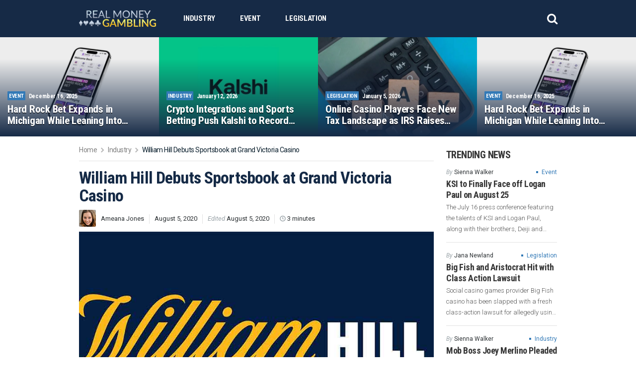

--- FILE ---
content_type: text/html; charset=UTF-8
request_url: https://www.realmoneygambling.com/news/william-hill-debuts-sportsbook-at-grand-victoria-casino/
body_size: 73256
content:
<!DOCTYPE html>
<html>

<head>
	<meta charset="UTF-8">
	<meta name="viewport" content="width=device-width, initial-scale=1.0, maximum-scale=1.0, user-scalable=no">

	<title>William Hill Debuts Sportsbook at Grand Victoria Casino - Real Money Gambling News</title>

	<link href="//www.google-analytics.com" rel="dns-prefetch">
	<link href="//fonts.googleapis.com" rel="dns-prefetch">
	<link rel="shortcut icon" type="image/png" href="https://www.realmoneygambling.com/news/wp-content/themes/RMG/img/favicon.png"/>
	<meta http-equiv="X-UA-Compatible" content="IE=edge,chrome=1">

	<script type="text/javascript">
/* <![CDATA[ */
(()=>{var e={};e.g=function(){if("object"==typeof globalThis)return globalThis;try{return this||new Function("return this")()}catch(e){if("object"==typeof window)return window}}(),function({ampUrl:n,isCustomizePreview:t,isAmpDevMode:r,noampQueryVarName:o,noampQueryVarValue:s,disabledStorageKey:i,mobileUserAgents:a,regexRegex:c}){if("undefined"==typeof sessionStorage)return;const d=new RegExp(c);if(!a.some((e=>{const n=e.match(d);return!(!n||!new RegExp(n[1],n[2]).test(navigator.userAgent))||navigator.userAgent.includes(e)})))return;e.g.addEventListener("DOMContentLoaded",(()=>{const e=document.getElementById("amp-mobile-version-switcher");if(!e)return;e.hidden=!1;const n=e.querySelector("a[href]");n&&n.addEventListener("click",(()=>{sessionStorage.removeItem(i)}))}));const g=r&&["paired-browsing-non-amp","paired-browsing-amp"].includes(window.name);if(sessionStorage.getItem(i)||t||g)return;const u=new URL(location.href),m=new URL(n);m.hash=u.hash,u.searchParams.has(o)&&s===u.searchParams.get(o)?sessionStorage.setItem(i,"1"):m.href!==u.href&&(window.stop(),location.replace(m.href))}({"ampUrl":"https:\/\/www.realmoneygambling.com\/news\/william-hill-debuts-sportsbook-at-grand-victoria-casino\/?amp=1","noampQueryVarName":"noamp","noampQueryVarValue":"mobile","disabledStorageKey":"amp_mobile_redirect_disabled","mobileUserAgents":["Mobile","Android","Silk\/","Kindle","BlackBerry","Opera Mini","Opera Mobi"],"regexRegex":"^\\\/((?:.|\\n)+)\\\/([i]*)$","isCustomizePreview":false,"isAmpDevMode":false})})();
/* ]]> */
</script>
<meta name='robots' content='index, follow, max-image-preview:large, max-snippet:-1, max-video-preview:-1' />

	<!-- This site is optimized with the Yoast SEO plugin v23.6 - https://yoast.com/wordpress/plugins/seo/ -->
	<link rel="canonical" href="https://www.realmoneygambling.com/news/william-hill-debuts-sportsbook-at-grand-victoria-casino/" />
	<meta property="og:locale" content="en_US" />
	<meta property="og:type" content="article" />
	<meta property="og:title" content="William Hill Debuts Sportsbook at Grand Victoria Casino - Real Money Gambling News" />
	<meta property="og:description" content="William Hill has finally made its debut in the state of Illinois through the launch of a retail sportsbook at the Grand Victoria Casino Elgin in the greater Chicago area. This is the first sportsbook that the gaming operator is launching in the state. It also marks a landmark move as part of its long-term [&hellip;]" />
	<meta property="og:url" content="https://www.realmoneygambling.com/news/william-hill-debuts-sportsbook-at-grand-victoria-casino/" />
	<meta property="og:site_name" content="Real Money Gambling News" />
	<meta property="article:published_time" content="2020-08-05T09:36:38+00:00" />
	<meta property="og:image" content="https://www.realmoneygambling.com/news/wp-content/uploads/sites/2/2020/08/william-hill-sportsbook.jpg" />
	<meta property="og:image:width" content="800" />
	<meta property="og:image:height" content="500" />
	<meta property="og:image:type" content="image/jpeg" />
	<meta name="author" content="Ameana Jones" />
	<meta name="twitter:card" content="summary_large_image" />
	<meta name="twitter:label1" content="Written by" />
	<meta name="twitter:data1" content="Ameana Jones" />
	<meta name="twitter:label2" content="Est. reading time" />
	<meta name="twitter:data2" content="2 minutes" />
	<!-- / Yoast SEO plugin. -->


<style id='classic-theme-styles-inline-css' type='text/css'>
/*! This file is auto-generated */
.wp-block-button__link{color:#fff;background-color:#32373c;border-radius:9999px;box-shadow:none;text-decoration:none;padding:calc(.667em + 2px) calc(1.333em + 2px);font-size:1.125em}.wp-block-file__button{background:#32373c;color:#fff;text-decoration:none}
</style>
<style id='global-styles-inline-css' type='text/css'>
:root{--wp--preset--aspect-ratio--square: 1;--wp--preset--aspect-ratio--4-3: 4/3;--wp--preset--aspect-ratio--3-4: 3/4;--wp--preset--aspect-ratio--3-2: 3/2;--wp--preset--aspect-ratio--2-3: 2/3;--wp--preset--aspect-ratio--16-9: 16/9;--wp--preset--aspect-ratio--9-16: 9/16;--wp--preset--color--black: #000000;--wp--preset--color--cyan-bluish-gray: #abb8c3;--wp--preset--color--white: #ffffff;--wp--preset--color--pale-pink: #f78da7;--wp--preset--color--vivid-red: #cf2e2e;--wp--preset--color--luminous-vivid-orange: #ff6900;--wp--preset--color--luminous-vivid-amber: #fcb900;--wp--preset--color--light-green-cyan: #7bdcb5;--wp--preset--color--vivid-green-cyan: #00d084;--wp--preset--color--pale-cyan-blue: #8ed1fc;--wp--preset--color--vivid-cyan-blue: #0693e3;--wp--preset--color--vivid-purple: #9b51e0;--wp--preset--gradient--vivid-cyan-blue-to-vivid-purple: linear-gradient(135deg,rgba(6,147,227,1) 0%,rgb(155,81,224) 100%);--wp--preset--gradient--light-green-cyan-to-vivid-green-cyan: linear-gradient(135deg,rgb(122,220,180) 0%,rgb(0,208,130) 100%);--wp--preset--gradient--luminous-vivid-amber-to-luminous-vivid-orange: linear-gradient(135deg,rgba(252,185,0,1) 0%,rgba(255,105,0,1) 100%);--wp--preset--gradient--luminous-vivid-orange-to-vivid-red: linear-gradient(135deg,rgba(255,105,0,1) 0%,rgb(207,46,46) 100%);--wp--preset--gradient--very-light-gray-to-cyan-bluish-gray: linear-gradient(135deg,rgb(238,238,238) 0%,rgb(169,184,195) 100%);--wp--preset--gradient--cool-to-warm-spectrum: linear-gradient(135deg,rgb(74,234,220) 0%,rgb(151,120,209) 20%,rgb(207,42,186) 40%,rgb(238,44,130) 60%,rgb(251,105,98) 80%,rgb(254,248,76) 100%);--wp--preset--gradient--blush-light-purple: linear-gradient(135deg,rgb(255,206,236) 0%,rgb(152,150,240) 100%);--wp--preset--gradient--blush-bordeaux: linear-gradient(135deg,rgb(254,205,165) 0%,rgb(254,45,45) 50%,rgb(107,0,62) 100%);--wp--preset--gradient--luminous-dusk: linear-gradient(135deg,rgb(255,203,112) 0%,rgb(199,81,192) 50%,rgb(65,88,208) 100%);--wp--preset--gradient--pale-ocean: linear-gradient(135deg,rgb(255,245,203) 0%,rgb(182,227,212) 50%,rgb(51,167,181) 100%);--wp--preset--gradient--electric-grass: linear-gradient(135deg,rgb(202,248,128) 0%,rgb(113,206,126) 100%);--wp--preset--gradient--midnight: linear-gradient(135deg,rgb(2,3,129) 0%,rgb(40,116,252) 100%);--wp--preset--font-size--small: 13px;--wp--preset--font-size--medium: 20px;--wp--preset--font-size--large: 36px;--wp--preset--font-size--x-large: 42px;--wp--preset--spacing--20: 0.44rem;--wp--preset--spacing--30: 0.67rem;--wp--preset--spacing--40: 1rem;--wp--preset--spacing--50: 1.5rem;--wp--preset--spacing--60: 2.25rem;--wp--preset--spacing--70: 3.38rem;--wp--preset--spacing--80: 5.06rem;--wp--preset--shadow--natural: 6px 6px 9px rgba(0, 0, 0, 0.2);--wp--preset--shadow--deep: 12px 12px 50px rgba(0, 0, 0, 0.4);--wp--preset--shadow--sharp: 6px 6px 0px rgba(0, 0, 0, 0.2);--wp--preset--shadow--outlined: 6px 6px 0px -3px rgba(255, 255, 255, 1), 6px 6px rgba(0, 0, 0, 1);--wp--preset--shadow--crisp: 6px 6px 0px rgba(0, 0, 0, 1);}:where(.is-layout-flex){gap: 0.5em;}:where(.is-layout-grid){gap: 0.5em;}body .is-layout-flex{display: flex;}.is-layout-flex{flex-wrap: wrap;align-items: center;}.is-layout-flex > :is(*, div){margin: 0;}body .is-layout-grid{display: grid;}.is-layout-grid > :is(*, div){margin: 0;}:where(.wp-block-columns.is-layout-flex){gap: 2em;}:where(.wp-block-columns.is-layout-grid){gap: 2em;}:where(.wp-block-post-template.is-layout-flex){gap: 1.25em;}:where(.wp-block-post-template.is-layout-grid){gap: 1.25em;}.has-black-color{color: var(--wp--preset--color--black) !important;}.has-cyan-bluish-gray-color{color: var(--wp--preset--color--cyan-bluish-gray) !important;}.has-white-color{color: var(--wp--preset--color--white) !important;}.has-pale-pink-color{color: var(--wp--preset--color--pale-pink) !important;}.has-vivid-red-color{color: var(--wp--preset--color--vivid-red) !important;}.has-luminous-vivid-orange-color{color: var(--wp--preset--color--luminous-vivid-orange) !important;}.has-luminous-vivid-amber-color{color: var(--wp--preset--color--luminous-vivid-amber) !important;}.has-light-green-cyan-color{color: var(--wp--preset--color--light-green-cyan) !important;}.has-vivid-green-cyan-color{color: var(--wp--preset--color--vivid-green-cyan) !important;}.has-pale-cyan-blue-color{color: var(--wp--preset--color--pale-cyan-blue) !important;}.has-vivid-cyan-blue-color{color: var(--wp--preset--color--vivid-cyan-blue) !important;}.has-vivid-purple-color{color: var(--wp--preset--color--vivid-purple) !important;}.has-black-background-color{background-color: var(--wp--preset--color--black) !important;}.has-cyan-bluish-gray-background-color{background-color: var(--wp--preset--color--cyan-bluish-gray) !important;}.has-white-background-color{background-color: var(--wp--preset--color--white) !important;}.has-pale-pink-background-color{background-color: var(--wp--preset--color--pale-pink) !important;}.has-vivid-red-background-color{background-color: var(--wp--preset--color--vivid-red) !important;}.has-luminous-vivid-orange-background-color{background-color: var(--wp--preset--color--luminous-vivid-orange) !important;}.has-luminous-vivid-amber-background-color{background-color: var(--wp--preset--color--luminous-vivid-amber) !important;}.has-light-green-cyan-background-color{background-color: var(--wp--preset--color--light-green-cyan) !important;}.has-vivid-green-cyan-background-color{background-color: var(--wp--preset--color--vivid-green-cyan) !important;}.has-pale-cyan-blue-background-color{background-color: var(--wp--preset--color--pale-cyan-blue) !important;}.has-vivid-cyan-blue-background-color{background-color: var(--wp--preset--color--vivid-cyan-blue) !important;}.has-vivid-purple-background-color{background-color: var(--wp--preset--color--vivid-purple) !important;}.has-black-border-color{border-color: var(--wp--preset--color--black) !important;}.has-cyan-bluish-gray-border-color{border-color: var(--wp--preset--color--cyan-bluish-gray) !important;}.has-white-border-color{border-color: var(--wp--preset--color--white) !important;}.has-pale-pink-border-color{border-color: var(--wp--preset--color--pale-pink) !important;}.has-vivid-red-border-color{border-color: var(--wp--preset--color--vivid-red) !important;}.has-luminous-vivid-orange-border-color{border-color: var(--wp--preset--color--luminous-vivid-orange) !important;}.has-luminous-vivid-amber-border-color{border-color: var(--wp--preset--color--luminous-vivid-amber) !important;}.has-light-green-cyan-border-color{border-color: var(--wp--preset--color--light-green-cyan) !important;}.has-vivid-green-cyan-border-color{border-color: var(--wp--preset--color--vivid-green-cyan) !important;}.has-pale-cyan-blue-border-color{border-color: var(--wp--preset--color--pale-cyan-blue) !important;}.has-vivid-cyan-blue-border-color{border-color: var(--wp--preset--color--vivid-cyan-blue) !important;}.has-vivid-purple-border-color{border-color: var(--wp--preset--color--vivid-purple) !important;}.has-vivid-cyan-blue-to-vivid-purple-gradient-background{background: var(--wp--preset--gradient--vivid-cyan-blue-to-vivid-purple) !important;}.has-light-green-cyan-to-vivid-green-cyan-gradient-background{background: var(--wp--preset--gradient--light-green-cyan-to-vivid-green-cyan) !important;}.has-luminous-vivid-amber-to-luminous-vivid-orange-gradient-background{background: var(--wp--preset--gradient--luminous-vivid-amber-to-luminous-vivid-orange) !important;}.has-luminous-vivid-orange-to-vivid-red-gradient-background{background: var(--wp--preset--gradient--luminous-vivid-orange-to-vivid-red) !important;}.has-very-light-gray-to-cyan-bluish-gray-gradient-background{background: var(--wp--preset--gradient--very-light-gray-to-cyan-bluish-gray) !important;}.has-cool-to-warm-spectrum-gradient-background{background: var(--wp--preset--gradient--cool-to-warm-spectrum) !important;}.has-blush-light-purple-gradient-background{background: var(--wp--preset--gradient--blush-light-purple) !important;}.has-blush-bordeaux-gradient-background{background: var(--wp--preset--gradient--blush-bordeaux) !important;}.has-luminous-dusk-gradient-background{background: var(--wp--preset--gradient--luminous-dusk) !important;}.has-pale-ocean-gradient-background{background: var(--wp--preset--gradient--pale-ocean) !important;}.has-electric-grass-gradient-background{background: var(--wp--preset--gradient--electric-grass) !important;}.has-midnight-gradient-background{background: var(--wp--preset--gradient--midnight) !important;}.has-small-font-size{font-size: var(--wp--preset--font-size--small) !important;}.has-medium-font-size{font-size: var(--wp--preset--font-size--medium) !important;}.has-large-font-size{font-size: var(--wp--preset--font-size--large) !important;}.has-x-large-font-size{font-size: var(--wp--preset--font-size--x-large) !important;}
:where(.wp-block-post-template.is-layout-flex){gap: 1.25em;}:where(.wp-block-post-template.is-layout-grid){gap: 1.25em;}
:where(.wp-block-columns.is-layout-flex){gap: 2em;}:where(.wp-block-columns.is-layout-grid){gap: 2em;}
:root :where(.wp-block-pullquote){font-size: 1.5em;line-height: 1.6;}
</style>
<link rel='stylesheet' id='rmg-main-css' href='https://www.realmoneygambling.com/news/wp-content/themes/RMG/css/main.css?ver=2.0.1' media='all' />
<style id='rocket-lazyload-inline-css' type='text/css'>
.rll-youtube-player{position:relative;padding-bottom:56.23%;height:0;overflow:hidden;max-width:100%;}.rll-youtube-player:focus-within{outline: 2px solid currentColor;outline-offset: 5px;}.rll-youtube-player iframe{position:absolute;top:0;left:0;width:100%;height:100%;z-index:100;background:0 0}.rll-youtube-player img{bottom:0;display:block;left:0;margin:auto;max-width:100%;width:100%;position:absolute;right:0;top:0;border:none;height:auto;-webkit-transition:.4s all;-moz-transition:.4s all;transition:.4s all}.rll-youtube-player img:hover{-webkit-filter:brightness(75%)}.rll-youtube-player .play{height:100%;width:100%;left:0;top:0;position:absolute;background:url(https://www.realmoneygambling.com/news/wp-content/plugins/rocket-lazy-load/assets/img/youtube.png) no-repeat center;background-color: transparent !important;cursor:pointer;border:none;}
</style>
<link rel="https://api.w.org/" href="https://www.realmoneygambling.com/news/wp-json/" /><link rel="alternate" title="JSON" type="application/json" href="https://www.realmoneygambling.com/news/wp-json/wp/v2/posts/5266" /><link rel="alternate" title="oEmbed (JSON)" type="application/json+oembed" href="https://www.realmoneygambling.com/news/wp-json/oembed/1.0/embed?url=https%3A%2F%2Fwww.realmoneygambling.com%2Fnews%2Fwilliam-hill-debuts-sportsbook-at-grand-victoria-casino%2F" />
<link rel="alternate" title="oEmbed (XML)" type="text/xml+oembed" href="https://www.realmoneygambling.com/news/wp-json/oembed/1.0/embed?url=https%3A%2F%2Fwww.realmoneygambling.com%2Fnews%2Fwilliam-hill-debuts-sportsbook-at-grand-victoria-casino%2F&#038;format=xml" />


<!-- This site is optimized with the Schema plugin v1.7.9.6 - https://schema.press -->
<script type="application/ld+json">{"@context":"https:\/\/schema.org\/","@type":"BlogPosting","mainEntityOfPage":{"@type":"WebPage","@id":"https:\/\/www.realmoneygambling.com\/news\/william-hill-debuts-sportsbook-at-grand-victoria-casino\/"},"url":"https:\/\/www.realmoneygambling.com\/news\/william-hill-debuts-sportsbook-at-grand-victoria-casino\/","headline":"William Hill Debuts Sportsbook at Grand Victoria Casino","datePublished":"2020-08-05T09:36:38+00:00","dateModified":"2020-08-05T09:36:38+00:00","publisher":{"@type":"Organization","@id":"https:\/\/www.realmoneygambling.com\/news\/#organization","name":"Real Money Gambling News","logo":{"@type":"ImageObject","url":"","width":600,"height":60}},"image":{"@type":"ImageObject","url":"https:\/\/www.realmoneygambling.com\/news\/wp-content\/uploads\/sites\/2\/2020\/08\/william-hill-sportsbook.jpg","width":800,"height":500},"articleSection":"Industry","keywords":"Illinois, sports betting, sportsbook, Washington, william hill","description":"William Hill has finally made its debut in the state of Illinois through the launch of a retail sportsbook at the Grand Victoria Casino Elgin in the greater Chicago area. This is the first sportsbook that the gaming operator is launching in the state. It also marks a landmark","author":{"@type":"Person","name":"Ameana Jones","url":"https:\/\/www.realmoneygambling.com\/news\/author\/ameanai\/","description":"Ameana’s deepest conviction is that all reporting should be done up to the best standards in the industry. Accurate and factual language is what she strives towards. Despite her flair for facts, there’s nothing dry about her writing. She manages to create very pleasant pieces of texts that successfully pack all the relevant information that readers should be informed about. Ameana is a much-appreciated addition to our team and apart from mastering the craft of writing, she’s something of a brilliant cook.","image":{"@type":"ImageObject","url":"https:\/\/secure.gravatar.com\/avatar\/450e1d970046e85193862538d8b9c99a?s=96&d=mm&r=g","height":96,"width":96}}}</script>

<link rel="alternate" type="text/html" media="only screen and (max-width: 640px)" href="https://www.realmoneygambling.com/news/william-hill-debuts-sportsbook-at-grand-victoria-casino/?amp=1"><link rel="amphtml" href="https://www.realmoneygambling.com/news/william-hill-debuts-sportsbook-at-grand-victoria-casino/?amp=1"><style>#amp-mobile-version-switcher{left:0;position:absolute;width:100%;z-index:100}#amp-mobile-version-switcher>a{background-color:#444;border:0;color:#eaeaea;display:block;font-family:-apple-system,BlinkMacSystemFont,Segoe UI,Roboto,Oxygen-Sans,Ubuntu,Cantarell,Helvetica Neue,sans-serif;font-size:16px;font-weight:600;padding:15px 0;text-align:center;-webkit-text-decoration:none;text-decoration:none}#amp-mobile-version-switcher>a:active,#amp-mobile-version-switcher>a:focus,#amp-mobile-version-switcher>a:hover{-webkit-text-decoration:underline;text-decoration:underline}</style><noscript><style id="rocket-lazyload-nojs-css">.rll-youtube-player, [data-lazy-src]{display:none !important;}</style></noscript>
  
</head>

<body class="post-template-default single single-post postid-5266 single-format-standard site-id-2 william-hill-debuts-sportsbook-at-grand-victoria-casino">

<header itemscope itemtype="https://schema.org/WPHeader">
	<div class="navigation">
		<div class="container">
			<div class="row">
				<div class="col-md-2">
					<div class="logo"><a href="https://www.realmoneygambling.com/"></a></div>
				</div>
				<div class="col-md-10">

					<div class="search">
						<div class="icon"><i></i></div>
						<div class="toggle">
							<form method="get" action="https://www.realmoneygambling.com/news" role="search" itemprop="potentialAction" itemscope="" itemtype="https://schema.org/SearchAction">
								<input type="search" name="s" placeholder="Search...">
								<span class="close"></span>
								<meta content="https://www.realmoneygambling.com/news/?s={s}" itemprop="target">
							</form>
						</div>
					</div>
					<ul id="menu-header" class="navbar"><li itemscope="itemscope" itemtype="https://www.schema.org/SiteNavigationElement" id="menu-item-5072" class="menu-item menu-item-type-taxonomy menu-item-object-category current-post-ancestor current-menu-parent current-post-parent active menu-item-5072 nav-item"><a title="Industry" href="https://www.realmoneygambling.com/news/category/industry/" class="nav-link">Industry</a></li>
<li itemscope="itemscope" itemtype="https://www.schema.org/SiteNavigationElement" id="menu-item-5074" class="menu-item menu-item-type-taxonomy menu-item-object-category menu-item-5074 nav-item"><a title="Event" href="https://www.realmoneygambling.com/news/category/event/" class="nav-link">Event</a></li>
<li itemscope="itemscope" itemtype="https://www.schema.org/SiteNavigationElement" id="menu-item-5073" class="menu-item menu-item-type-taxonomy menu-item-object-category menu-item-5073 nav-item"><a title="Legislation" href="https://www.realmoneygambling.com/news/category/legislation/" class="nav-link">Legislation</a></li>
</ul>
					<div class="ham-menu">
        				<div class="hamburger hamburger--spring">
				        	<span class="hamburger-box">
				                <span class="hamburger-inner"></span>
				            </span>
        				</div>
    				</div>
				</div>
			</div>
		</div>
	</div>

	<div class="mobile-navigation">
		<div class="filter"></div>
		<div class="content">
			<div class="m-list">
				<div class="v-menu">
					<ul id="menu-header-mobile" class="item">
						<li itemscope="itemscope" itemtype="https://www.schema.org/SiteNavigationElement" id="menu-item-7979" class="menu-item menu-item-type-post_type menu-item-object-page menu-item-has-children dropdown menu-item-7979 nav-item"><a title=" Sports" href="https://www.realmoneygambling.com/sports/" class="nav-link"><span class="icon"> Sports</a><span class="toggle-btn"></span>
						<ul class="dropdown-menu" role="menu">
							<li itemscope="itemscope" itemtype="https://www.schema.org/SiteNavigationElement" id="menu-item-7980" class="menu-item menu-item-type-custom menu-item-object-custom menu-item-has-children dropdown menu-item-7980 nav-item"><a title="By Country" href="#" class="dropdown-item">By Country</a><span class="toggle-btn"></span>
							<ul class="dropdown-menu" role="menu">
								<li itemscope="itemscope" itemtype="https://www.schema.org/SiteNavigationElement" id="menu-item-7984" class="menu-item menu-item-type-post_type menu-item-object-page menu-item-7984 nav-item"><a title="US" href="https://www.realmoneygambling.com/sports/us/" class="dropdown-item">US</a></li>
								<li itemscope="itemscope" itemtype="https://www.schema.org/SiteNavigationElement" id="menu-item-7985" class="menu-item menu-item-type-post_type menu-item-object-page menu-item-7985 nav-item"><a title="UK" href="https://www.realmoneygambling.com/sports/uk/" class="dropdown-item">UK</a></li>
							</ul>
						</li>
							<li itemscope="itemscope" itemtype="https://www.schema.org/SiteNavigationElement" id="menu-item-7981" class="menu-item menu-item-type-custom menu-item-object-custom menu-item-has-children dropdown menu-item-7981 nav-item"><a title="By Payment" href="#" class="dropdown-item">By Payment</a><span class="toggle-btn"></span>
							<ul class="dropdown-menu" role="menu">
								<li itemscope="itemscope" itemtype="https://www.schema.org/SiteNavigationElement" id="menu-item-7988" class="menu-item menu-item-type-post_type menu-item-object-page menu-item-7988 nav-item"><a title="Bitcoin" href="https://www.realmoneygambling.com/sports/bitcoin/" class="dropdown-item">Bitcoin</a></li>
								<li itemscope="itemscope" itemtype="https://www.schema.org/SiteNavigationElement" id="menu-item-7987" class="menu-item menu-item-type-post_type menu-item-object-page menu-item-7987 nav-item"><a title="PayPal" href="https://www.realmoneygambling.com/sports/paypal/" class="dropdown-item">PayPal</a></li>
								<li itemscope="itemscope" itemtype="https://www.schema.org/SiteNavigationElement" id="menu-item-7986" class="menu-item menu-item-type-post_type menu-item-object-page menu-item-7986 nav-item"><a title="Visa" href="https://www.realmoneygambling.com/sports/visa/" class="dropdown-item">Visa</a></li>
							</ul>
						</li>
							<li itemscope="itemscope" itemtype="https://www.schema.org/SiteNavigationElement" id="menu-item-7982" class="menu-item menu-item-type-custom menu-item-object-custom menu-item-has-children dropdown menu-item-7982 nav-item"><a title="By Bonus" href="#" class="dropdown-item">By Bonus</a><span class="toggle-btn"></span>
							<ul class="dropdown-menu" role="menu">
								<li itemscope="itemscope" itemtype="https://www.schema.org/SiteNavigationElement" id="menu-item-7990" class="menu-item menu-item-type-post_type menu-item-object-page menu-item-7990 nav-item"><a title="Bonus Codes" href="https://www.realmoneygambling.com/sports/bonus-code/" class="dropdown-item">Bonus Codes</a></li>
								<li itemscope="itemscope" itemtype="https://www.schema.org/SiteNavigationElement" id="menu-item-7989" class="menu-item menu-item-type-post_type menu-item-object-page menu-item-7989 nav-item"><a title="Welcome Bonuses" href="https://www.realmoneygambling.com/sports/welcome-bonuses/" class="dropdown-item">Welcome Bonuses</a></li>
							</ul>
						</li>
							<li itemscope="itemscope" itemtype="https://www.schema.org/SiteNavigationElement" id="menu-item-7983" class="menu-item menu-item-type-custom menu-item-object-custom menu-item-has-children dropdown menu-item-7983 nav-item"><a title="By Game" href="#" class="dropdown-item">By Game</a><span class="toggle-btn"></span>
							<ul class="dropdown-menu" role="menu">
								<li itemscope="itemscope" itemtype="https://www.schema.org/SiteNavigationElement" id="menu-item-7992" class="menu-item menu-item-type-post_type menu-item-object-page menu-item-7992 nav-item"><a title="NFL Betting" href="https://www.realmoneygambling.com/sports/nfl/" class="dropdown-item">NFL Betting</a></li>
								<li itemscope="itemscope" itemtype="https://www.schema.org/SiteNavigationElement" id="menu-item-7993" class="menu-item menu-item-type-post_type menu-item-object-page menu-item-7993 nav-item"><a title="NBA Betting" href="https://www.realmoneygambling.com/sports/nba/" class="dropdown-item">NBA Betting</a></li>
								<li itemscope="itemscope" itemtype="https://www.schema.org/SiteNavigationElement" id="menu-item-7994" class="menu-item menu-item-type-post_type menu-item-object-page menu-item-7994 nav-item"><a title="MLB Betting" href="https://www.realmoneygambling.com/sports/mlb/" class="dropdown-item">MLB Betting</a></li>
								<li itemscope="itemscope" itemtype="https://www.schema.org/SiteNavigationElement" id="menu-item-7991" class="menu-item menu-item-type-post_type menu-item-object-page menu-item-7991 nav-item"><a title="UFC Betting" href="https://www.realmoneygambling.com/sports/ufc/" class="dropdown-item">UFC Betting</a></li>
							</ul>
						</li>
						</ul>
						</li>
						<li itemscope="itemscope" itemtype="https://www.schema.org/SiteNavigationElement" id="menu-item-7995" class="menu-item menu-item-type-post_type menu-item-object-page current-page-ancestor current-menu-ancestor current-page-parent current_page_ancestor menu-item-has-children dropdown menu-item-7995 nav-item"><a title="Casinos" href="https://www.realmoneygambling.com/casinos/" class="nav-link"><span class="icon">Casinos</a><span class="toggle-btn"></span>
						<ul class="dropdown-menu" role="menu">
							<li itemscope="itemscope" itemtype="https://www.schema.org/SiteNavigationElement" id="menu-item-7996" class="menu-item menu-item-type-custom menu-item-object-custom current-menu-ancestor current-menu-parent menu-item-has-children dropdown active menu-item-7996 nav-item"><a title="By Country" href="#" class="dropdown-item">By Country</a><span class="toggle-btn"></span>
							<ul class="dropdown-menu" role="menu">
								<li itemscope="itemscope" itemtype="https://www.schema.org/SiteNavigationElement" id="menu-item-8006" class="menu-item menu-item-type-post_type menu-item-object-page current-menu-item page_item page-item-7828 current_page_item active menu-item-8006 nav-item"><a title="US" href="https://www.realmoneygambling.com/casinos/us/" class="dropdown-item">US</a></li>
								<li itemscope="itemscope" itemtype="https://www.schema.org/SiteNavigationElement" id="menu-item-8005" class="menu-item menu-item-type-post_type menu-item-object-page menu-item-8005 nav-item"><a title="UK" href="https://www.realmoneygambling.com/casinos/uk/" class="dropdown-item">UK</a></li>
								<li itemscope="itemscope" itemtype="https://www.schema.org/SiteNavigationElement" id="menu-item-8004" class="menu-item menu-item-type-post_type menu-item-object-page menu-item-8004 nav-item"><a title="Canada" href="https://www.realmoneygambling.com/casinos/canada/" class="dropdown-item">Canada</a></li>
								<li itemscope="itemscope" itemtype="https://www.schema.org/SiteNavigationElement" id="menu-item-8003" class="menu-item menu-item-type-post_type menu-item-object-page menu-item-8003 nav-item"><a title="Australia" href="https://www.realmoneygambling.com/casinos/australia/" class="dropdown-item">Australia</a></li>
							</ul>
						</li>
							<li itemscope="itemscope" itemtype="https://www.schema.org/SiteNavigationElement" id="menu-item-7997" class="menu-item menu-item-type-custom menu-item-object-custom menu-item-has-children dropdown menu-item-7997 nav-item"><a title="By Game" href="#" class="dropdown-item">By Game</a><span class="toggle-btn"></span>
							<ul class="dropdown-menu" role="menu">
								<li itemscope="itemscope" itemtype="https://www.schema.org/SiteNavigationElement" id="menu-item-8007" class="menu-item menu-item-type-post_type menu-item-object-page menu-item-8007 nav-item"><a title="Blackjack" href="https://www.realmoneygambling.com/casinos/blackjack/" class="dropdown-item">Blackjack</a></li>
								<li itemscope="itemscope" itemtype="https://www.schema.org/SiteNavigationElement" id="menu-item-8008" class="menu-item menu-item-type-post_type menu-item-object-page menu-item-8008 nav-item"><a title="Roulette" href="https://www.realmoneygambling.com/casinos/roulette/" class="dropdown-item">Roulette</a></li>
								<li itemscope="itemscope" itemtype="https://www.schema.org/SiteNavigationElement" id="menu-item-8009" class="menu-item menu-item-type-post_type menu-item-object-page menu-item-8009 nav-item"><a title="Slots" href="https://www.realmoneygambling.com/casinos/slots/" class="dropdown-item">Slots</a></li>
							</ul>
						</li>
							<li itemscope="itemscope" itemtype="https://www.schema.org/SiteNavigationElement" id="menu-item-7998" class="menu-item menu-item-type-custom menu-item-object-custom menu-item-has-children dropdown menu-item-7998 nav-item"><a title="By Payment" href="#" class="dropdown-item">By Payment</a><span class="toggle-btn"></span>
							<ul class="dropdown-menu" role="menu">
								<li itemscope="itemscope" itemtype="https://www.schema.org/SiteNavigationElement" id="menu-item-8010" class="menu-item menu-item-type-post_type menu-item-object-page menu-item-8010 nav-item"><a title="Bitcoin" href="https://www.realmoneygambling.com/casinos/bitcoin-casinos/" class="dropdown-item">Bitcoin</a></li>
								<li itemscope="itemscope" itemtype="https://www.schema.org/SiteNavigationElement" id="menu-item-8011" class="menu-item menu-item-type-post_type menu-item-object-page menu-item-8011 nav-item"><a title="Paypal" href="https://www.realmoneygambling.com/casinos/paypal/" class="dropdown-item">Paypal</a></li>
							</ul>
						</li>
							<li itemscope="itemscope" itemtype="https://www.schema.org/SiteNavigationElement" id="menu-item-7999" class="menu-item menu-item-type-custom menu-item-object-custom menu-item-has-children dropdown menu-item-7999 nav-item"><a title="By Bonus" href="#" class="dropdown-item">By Bonus</a><span class="toggle-btn"></span>
							<ul class="dropdown-menu" role="menu">
								<li itemscope="itemscope" itemtype="https://www.schema.org/SiteNavigationElement" id="menu-item-8012" class="menu-item menu-item-type-post_type menu-item-object-page menu-item-8012 nav-item"><a title="Bonus Codes" href="https://www.realmoneygambling.com/casinos/bonus-codes/" class="dropdown-item">Bonus Codes</a></li>
								<li itemscope="itemscope" itemtype="https://www.schema.org/SiteNavigationElement" id="menu-item-8013" class="menu-item menu-item-type-post_type menu-item-object-page menu-item-8013 nav-item"><a title="No Deposit" href="https://www.realmoneygambling.com/casinos/no-deposit-bonuses/" class="dropdown-item">No Deposit</a></li>
							</ul>
						</li>
							<li itemscope="itemscope" itemtype="https://www.schema.org/SiteNavigationElement" id="menu-item-8000" class="menu-item menu-item-type-custom menu-item-object-custom menu-item-has-children dropdown menu-item-8000 nav-item"><a title="By Device" href="#" class="dropdown-item">By Device</a><span class="toggle-btn"></span>
							<ul class="dropdown-menu" role="menu">
								<li itemscope="itemscope" itemtype="https://www.schema.org/SiteNavigationElement" id="menu-item-8014" class="menu-item menu-item-type-post_type menu-item-object-page menu-item-8014 nav-item"><a title="Android" href="https://www.realmoneygambling.com/casinos/android/" class="dropdown-item">Android</a></li>
								<li itemscope="itemscope" itemtype="https://www.schema.org/SiteNavigationElement" id="menu-item-8016" class="menu-item menu-item-type-post_type menu-item-object-page menu-item-8016 nav-item"><a title="iPhone" href="https://www.realmoneygambling.com/casinos/iphone/" class="dropdown-item">iPhone</a></li>
								<li itemscope="itemscope" itemtype="https://www.schema.org/SiteNavigationElement" id="menu-item-8015" class="menu-item menu-item-type-post_type menu-item-object-page menu-item-8015 nav-item"><a title="iPad" href="https://www.realmoneygambling.com/casinos/ipad/" class="dropdown-item">iPad</a></li>
							</ul>
						</li>
							<li itemscope="itemscope" itemtype="https://www.schema.org/SiteNavigationElement" id="menu-item-8002" class="menu-item menu-item-type-post_type menu-item-object-page menu-item-has-children dropdown menu-item-8002 nav-item"><a title="By Software" href="https://www.realmoneygambling.com/casinos/software/" class="dropdown-item">By Software</a><span class="toggle-btn"></span>
							<ul class="dropdown-menu" role="menu">
								<li itemscope="itemscope" itemtype="https://www.schema.org/SiteNavigationElement" id="menu-item-8021" class="menu-item menu-item-type-post_type menu-item-object-page menu-item-8021 nav-item"><a title="Playtech Casino Software" href="https://www.realmoneygambling.com/casinos/software/playtech-casino/" class="dropdown-item">Playtech Casino Software</a></li>
								<li itemscope="itemscope" itemtype="https://www.schema.org/SiteNavigationElement" id="menu-item-8020" class="menu-item menu-item-type-post_type menu-item-object-page menu-item-8020 nav-item"><a title="NetEnt Casino Software" href="https://www.realmoneygambling.com/casinos/software/netent-casino/" class="dropdown-item">NetEnt Casino Software</a></li>
								<li itemscope="itemscope" itemtype="https://www.schema.org/SiteNavigationElement" id="menu-item-8019" class="menu-item menu-item-type-post_type menu-item-object-page menu-item-8019 nav-item"><a title="Microgaming Casino Software" href="https://www.realmoneygambling.com/casinos/software/microgaming-casino/" class="dropdown-item">Microgaming Casino Software</a></li>
								<li itemscope="itemscope" itemtype="https://www.schema.org/SiteNavigationElement" id="menu-item-8018" class="menu-item menu-item-type-post_type menu-item-object-page menu-item-8018 nav-item"><a title="IGT Casino Software" href="https://www.realmoneygambling.com/casinos/software/igt-casino-software/" class="dropdown-item">IGT Casino Software</a></li>
								<li itemscope="itemscope" itemtype="https://www.schema.org/SiteNavigationElement" id="menu-item-8017" class="menu-item menu-item-type-post_type menu-item-object-page menu-item-8017 nav-item"><a title="Betsoft Casino Software" href="https://www.realmoneygambling.com/casinos/software/betsoft-casino/" class="dropdown-item">Betsoft Casino Software</a></li>
							</ul>
						</li>
						</ul>
						</li>
						<li itemscope="itemscope" itemtype="https://www.schema.org/SiteNavigationElement" id="menu-item-8022" class="menu-item menu-item-type-post_type menu-item-object-page menu-item-has-children dropdown menu-item-8022 nav-item"><a title="Poker" href="https://www.realmoneygambling.com/poker/" class="nav-link"><span class="icon">Poker</a><span class="toggle-btn"></span>
						<ul class="dropdown-menu" role="menu">
							<li itemscope="itemscope" itemtype="https://www.schema.org/SiteNavigationElement" id="menu-item-8023" class="menu-item menu-item-type-custom menu-item-object-custom menu-item-has-children dropdown menu-item-8023 nav-item"><a title="By Country" href="#" class="dropdown-item">By Country</a><span class="toggle-btn"></span>
							<ul class="dropdown-menu" role="menu">
								<li itemscope="itemscope" itemtype="https://www.schema.org/SiteNavigationElement" id="menu-item-8027" class="menu-item menu-item-type-post_type menu-item-object-page menu-item-8027 nav-item"><a title="US" href="https://www.realmoneygambling.com/poker/us/" class="dropdown-item">US</a></li>
								<li itemscope="itemscope" itemtype="https://www.schema.org/SiteNavigationElement" id="menu-item-8026" class="menu-item menu-item-type-post_type menu-item-object-page menu-item-8026 nav-item"><a title="UK" href="https://www.realmoneygambling.com/poker/uk/" class="dropdown-item">UK</a></li>
								<li itemscope="itemscope" itemtype="https://www.schema.org/SiteNavigationElement" id="menu-item-8025" class="menu-item menu-item-type-post_type menu-item-object-page menu-item-8025 nav-item"><a title="Canada" href="https://www.realmoneygambling.com/poker/canada/" class="dropdown-item">Canada</a></li>
							</ul>
						</li>
							<li itemscope="itemscope" itemtype="https://www.schema.org/SiteNavigationElement" id="menu-item-8024" class="menu-item menu-item-type-custom menu-item-object-custom menu-item-has-children dropdown menu-item-8024 nav-item"><a title="By Bonus" href="#" class="dropdown-item">By Bonus</a><span class="toggle-btn"></span>
							<ul class="dropdown-menu" role="menu">
								<li itemscope="itemscope" itemtype="https://www.schema.org/SiteNavigationElement" id="menu-item-8030" class="menu-item menu-item-type-post_type menu-item-object-page menu-item-8030 nav-item"><a title="Welcome Bonuses" href="https://www.realmoneygambling.com/poker/welcome-bonuses/" class="dropdown-item">Welcome Bonuses</a></li>
								<li itemscope="itemscope" itemtype="https://www.schema.org/SiteNavigationElement" id="menu-item-8029" class="menu-item menu-item-type-post_type menu-item-object-page menu-item-8029 nav-item"><a title="No Deposit" href="https://www.realmoneygambling.com/poker/no-deposit/" class="dropdown-item">No Deposit</a></li>
								<li itemscope="itemscope" itemtype="https://www.schema.org/SiteNavigationElement" id="menu-item-8028" class="menu-item menu-item-type-post_type menu-item-object-page menu-item-8028 nav-item"><a title="Freerolls" href="https://www.realmoneygambling.com/poker/freerolls/" class="dropdown-item">Freerolls</a></li>
							</ul>
						</li>
						</ul>
						</li>
						<li itemscope="itemscope" itemtype="https://www.schema.org/SiteNavigationElement" id="menu-item-7641" class="menu-item menu-item-type-custom menu-item-object-custom menu-item-has-children dropdown menu-item-7641 nav-item"><a title="Esports" href="#" class="nav-link"><span class="icon">Esports</a><span class="toggle-btn"></span>
						<ul class="dropdown-menu" role="menu">
							<li itemscope="itemscope" itemtype="https://www.schema.org/SiteNavigationElement" id="menu-item-8031" class="menu-item menu-item-type-custom menu-item-object-custom menu-item-has-children dropdown menu-item-8031 nav-item"><a title="By Game" href="#" class="dropdown-item">By Game</a><span class="toggle-btn"></span>
							<ul class="dropdown-menu" role="menu">
								<li itemscope="itemscope" itemtype="https://www.schema.org/SiteNavigationElement" id="menu-item-8032" class="menu-item menu-item-type-post_type menu-item-object-page menu-item-8032 nav-item"><a title="CS:GO Betting Sites" href="https://www.realmoneygambling.com/esports/csgo/" class="dropdown-item">CS:GO Betting Sites</a></li>
								<li itemscope="itemscope" itemtype="https://www.schema.org/SiteNavigationElement" id="menu-item-8034" class="menu-item menu-item-type-post_type menu-item-object-page menu-item-8034 nav-item"><a title="LoL Betting" href="https://www.realmoneygambling.com/esports/lol/" class="dropdown-item">LoL Betting</a></li>
								<li itemscope="itemscope" itemtype="https://www.schema.org/SiteNavigationElement" id="menu-item-8033" class="menu-item menu-item-type-post_type menu-item-object-page menu-item-8033 nav-item"><a title="Dota 2 Betting Sites" href="https://www.realmoneygambling.com/esports/dota2/" class="dropdown-item">Dota 2 Betting Sites</a></li>
							</ul>
						</li>
						</ul>
						</li>
						<li itemscope="itemscope" itemtype="https://www.schema.org/SiteNavigationElement" id="menu-item-7642" class="menu-item menu-item-type-custom menu-item-object-custom menu-item-7642 nav-item"><a title="Reviews" href="/reviews" class="nav-link"><span class="icon">Reviews</a></li>
						<li itemscope="itemscope" itemtype="https://www.schema.org/SiteNavigationElement" id="menu-item-7643" class="menu-item menu-item-type-custom menu-item-object-custom menu-item-7643 nav-item"><a title="News" href="/news" class="nav-link"><span class="icon">News</a></li>
						</ul>
				</div>
			</div>

		</div>
	</div>
</header>


<main>

	
		<div class="featured-news-slider owl-carousel">
							<div class="item">
					<a href="https://www.realmoneygambling.com/news/hard-rock-bet-expands-in-michigan-while-leaning-into-seasonal-casino-content/">
						<div class="data">
							<span class="category">Event</span>
							<span class="date">December 16, 2025</span>
							<span class="head">Hard Rock Bet Expands in Michigan While Leaning Into Seasonal Casino Content</span>
						</div>
						<div class="thumbnail"><img src="data:image/svg+xml,%3Csvg%20xmlns='http://www.w3.org/2000/svg'%20viewBox='0%200%200%200'%3E%3C/svg%3E" alt="Hard Rock Bet Expands in Michigan While Leaning Into Seasonal Casino Content" data-lazy-src="https://www.realmoneygambling.com/news/wp-content/uploads/sites/2/2025/12/hard-rock-bet-app-768x432.jpg"><noscript><img src="https://www.realmoneygambling.com/news/wp-content/uploads/sites/2/2025/12/hard-rock-bet-app-768x432.jpg" alt="Hard Rock Bet Expands in Michigan While Leaning Into Seasonal Casino Content"></noscript></div>
					</a>
				</div>
							<div class="item">
					<a href="https://www.realmoneygambling.com/news/crypto-integrations-and-sports-betting-push-kalshi-to-record-prediction-market-volumes/">
						<div class="data">
							<span class="category">Industry</span>
							<span class="date">January 12, 2026</span>
							<span class="head">Crypto Integrations and Sports Betting Push Kalshi to Record Prediction Market Volumes</span>
						</div>
						<div class="thumbnail"><img src="data:image/svg+xml,%3Csvg%20xmlns='http://www.w3.org/2000/svg'%20viewBox='0%200%200%200'%3E%3C/svg%3E" alt="Crypto Integrations and Sports Betting Push Kalshi to Record Prediction Market Volumes" data-lazy-src="https://www.realmoneygambling.com/news/wp-content/uploads/sites/2/2026/01/kalshi-768x432.jpg"><noscript><img src="https://www.realmoneygambling.com/news/wp-content/uploads/sites/2/2026/01/kalshi-768x432.jpg" alt="Crypto Integrations and Sports Betting Push Kalshi to Record Prediction Market Volumes"></noscript></div>
					</a>
				</div>
							<div class="item">
					<a href="https://www.realmoneygambling.com/news/online-casino-players-face-new-tax-landscape-as-irs-raises-reporting-limits/">
						<div class="data">
							<span class="category">Legislation</span>
							<span class="date">January 5, 2026</span>
							<span class="head">Online Casino Players Face New Tax Landscape as IRS Raises Reporting Limits</span>
						</div>
						<div class="thumbnail"><img src="data:image/svg+xml,%3Csvg%20xmlns='http://www.w3.org/2000/svg'%20viewBox='0%200%200%200'%3E%3C/svg%3E" alt="Online Casino Players Face New Tax Landscape as IRS Raises Reporting Limits" data-lazy-src="https://www.realmoneygambling.com/news/wp-content/uploads/sites/2/2026/01/tax-1-768x432.jpg"><noscript><img src="https://www.realmoneygambling.com/news/wp-content/uploads/sites/2/2026/01/tax-1-768x432.jpg" alt="Online Casino Players Face New Tax Landscape as IRS Raises Reporting Limits"></noscript></div>
					</a>
				</div>
					</div>
		<div class="page-container">
		<div class="container">
			<div class="row">
				<div class="col-12 col-lg-9" role="main">

					<section class="standard-page nomar news-article">
													<article id="post-5266" class="news-body-content" itemscope="https://schema.org/NewsArticle" itemtype="https://schema.org/NewsArticle">
								<header><meta http-equiv="Content-Type" content="text/html; charset=utf-8">
									<div class="breadcrumb mtop">
										<ul itemscope itemtype="http://schema.org/BreadcrumbList">
											<li itemprop="itemListElement" itemscope itemtype="http://schema.org/ListItem">
												<a href="#" itemprop="item">
													<span itemprop="name">Home</span>
												</a>
												<meta itemprop="position" content="1" />
											</li>
											<li itemprop="itemListElement" itemscope itemtype="http://schema.org/ListItem">
											    												<a href="https://www.realmoneygambling.com/news/category/industry/">
												    <span itemprop="name">Industry</span>
												    </a>
																								<meta itemprop="position" content="2">
											</li>

											<li>William Hill Debuts Sportsbook at Grand Victoria Casino</li>
										</ul>
									</div>
									<h1 itemprop="headline name">William Hill Debuts Sportsbook at Grand Victoria Casino</h1>
									<link itemprop="mainEntityOfPage" href="https://www.realmoneygambling.com/news/william-hill-debuts-sportsbook-at-grand-victoria-casino/">
									<div class="meta-container-page hidden">
										<link itemprop="image" href="https://www.realmoneygambling.com/news/wp-content/themes/RMG/img/touch.png">
										<li itemscope="" itemtype="https://schema.org/Organization" itemprop="publisher">
											<span itemprop="image" itemscope itemtype="https://schema.org/ImageObject">
												<meta content="400" itemprop="width">
												<meta content="400" itemprop="height">
												<img itemprop="url" src="data:image/svg+xml,%3Csvg%20xmlns='http://www.w3.org/2000/svg'%20viewBox='0%200%200%200'%3E%3C/svg%3E" alt="logo" data-lazy-src="https://www.realmoneygambling.com/news/wp-content/themes/RMG/img/touch.png"><noscript><img itemprop="url" src="https://www.realmoneygambling.com/news/wp-content/themes/RMG/img/touch.png" alt="logo"></noscript>
											</span>   
											<span itemprop="logo" itemscope itemtype="https://schema.org/ImageObject">
												<link itemprop="url" href="https://www.realmoneygambling.com/news/wp-content/themes/RMG/img/touch.png">
											</span>   
											<span class="author-name" itemprop="name" content="Real Money Gambling News"></span>
										</li>
									</div>
									<div class="meta-info">
										<ul>
																					
																						<li>
																																					<span class="author-avatar"><a href="https://www.realmoneygambling.com/news/author/ameanai/" rel="author"><img src="data:image/svg+xml,%3Csvg%20xmlns='http://www.w3.org/2000/svg'%20viewBox='0%200%200%200'%3E%3C/svg%3E" alt="Ameana Jones" data-lazy-src="https://www.realmoneygambling.com/news/wp-content/uploads/sites/2/2019/02/ameana-jones-profile-image.jpg"><noscript><img src="https://www.realmoneygambling.com/news/wp-content/uploads/sites/2/2019/02/ameana-jones-profile-image.jpg" alt="Ameana Jones"></noscript></a></span>
																								<span class="data"><b itemprop="author"> <a href="https://www.realmoneygambling.com/news/author/ameanai/" title="Posts by Ameana Jones" rel="author">Ameana Jones</a></b></span>
											</li>
											<li>
												<span class="data"><time itemprop="datePublished" datetime="2020-08-05T09:36:38+00:00" pubdate="2020-08-05T09:36:38+00:00">August 5, 2020</time></span>
											</li>
											<li>
												<span class="data">Edited <time itemprop="dateModified" datetime="2020-08-05T09:36:38+00:00" pubdate="2020-08-05T09:36:38+00:00">
												August 5, 2020</time></span>
											</li>
											<li>
												<span class="data"><i class="icon-clock"></i> <b>3 minutes</b></span>
											</li>
										</ul>
									</div>
								</header>
																	<div class="featured-image">
										<img src="data:image/svg+xml,%3Csvg%20xmlns='http://www.w3.org/2000/svg'%20viewBox='0%200%200%200'%3E%3C/svg%3E" class="attachment-large size-large wp-post-image" alt="william-hill-sportsbook" decoding="async" fetchpriority="high" data-lazy-srcset="https://www.realmoneygambling.com/news/wp-content/uploads/sites/2/2020/08/william-hill-sportsbook.jpg 800w, https://www.realmoneygambling.com/news/wp-content/uploads/sites/2/2020/08/william-hill-sportsbook-300x188.jpg 300w, https://www.realmoneygambling.com/news/wp-content/uploads/sites/2/2020/08/william-hill-sportsbook-768x480.jpg 768w" data-lazy-sizes="(max-width: 800px) 100vw, 800px" data-lazy-src="https://www.realmoneygambling.com/news/wp-content/uploads/sites/2/2020/08/william-hill-sportsbook.jpg" /><noscript><img src="https://www.realmoneygambling.com/news/wp-content/uploads/sites/2/2020/08/william-hill-sportsbook.jpg" class="attachment-large size-large wp-post-image" alt="william-hill-sportsbook" decoding="async" fetchpriority="high" srcset="https://www.realmoneygambling.com/news/wp-content/uploads/sites/2/2020/08/william-hill-sportsbook.jpg 800w, https://www.realmoneygambling.com/news/wp-content/uploads/sites/2/2020/08/william-hill-sportsbook-300x188.jpg 300w, https://www.realmoneygambling.com/news/wp-content/uploads/sites/2/2020/08/william-hill-sportsbook-768x480.jpg 768w" sizes="(max-width: 800px) 100vw, 800px" /></noscript>									</div>
								 
								<div class="body" itemprop="text">
									
<p></p>



<p>William Hill has finally made its debut in the state of Illinois through the launch of <a rel="noreferrer noopener" href="https://www.williamhill.us/william-hill-opens-its-first-illinois-sports-book-at-grand-victoria-casino-elgin/" target="_blank">a retail sportsbook at the Grand Victoria Casino Elgin</a> in the greater Chicago area. This is the first sportsbook that the gaming operator is launching in the state. It also marks a landmark move as part of its<strong> long-term relationship with the former Eldorado Resorts which recently completed a merger to form Caesars Entertainment Inc.</strong></p>



<p>As expected, William Hill has brought its A-game into <a href="https://www.realmoneygambling.com/news/illinois-edges-closer-to-legalized-sports-betting/">the Illinois sports betting scene</a> and this can be easily seen from all of the great offerings that the operator has in store for its customers. To begin with, the sportsbook features a total of three full-service ticket windows that, for now, will be open from 10 am to 10 pm on each day of the week.</p>



<p>The sportsbook offers, among other things,<strong> a number of high definition television screens, high-top tables as well as comfortable seating. </strong>The television screens display the most popular sports in order to give the players a peek at all the action that they will be able to bet on.</p>



<p>To top it all off, for those patrons who are in search of an integrated gambling and entertainment experience, they will be able to dive into all that action. This is because the newly-unveiled sportsbook is<strong> located just adjacent to the casino&#8217;s existing table games and slot machines</strong>. The bar is also close by to give the customers an even more complete experience.</p>



<h2 class="wp-block-heading" class="wp-block-heading" id="first-ever-sportsbook-inside-an-arena-in-the-united-states">First-Ever Sportsbook Inside an Arena in the United States</h2>



<p>As it turns out, Illinois was the only state that was on William Hill&#8217;s sights. The gambling operator has also made history yet again by launching <strong>a temporary sportsbook at the Capital One Arena.</strong> This is not only the <a rel="noreferrer noopener" href="https://www.wusa9.com/article/news/local/dc/washington-dc-sportsbook-william-hill-us-capital-one-arena/65-f7e8b71f-02a8-4548-b119-8a658689c204" target="_blank">first sportsbook to go live in the state</a> but also the very first one in the United States to launch inside an arena.</p>



<blockquote class="wp-block-quote is-style-large is-layout-flow wp-block-quote-is-layout-flow"><p>&#8220;Washington, D.C. is known for its dedicated sports fans, and we&#8217;re excited to finally bring them a new way to engage with their favorite teams.&#8221;</p><cite>William Hill US CEO Joe Asher.</cite></blockquote>



<p>This has <strong>set the pace for the construction of a permanent sportsbook inside the Arena. </strong>The permanent sports betting facility will not only include a sports betting space but also feature a restaurant as well as a bar. Joe Asher has affirmed that his team is working really hard to ensure that its vision for a grand Washington-based sports betting offering comes to life.</p>



<p>For sports bettors in Washington, the sportsbook is now open each and every day of the week from 11 am to 11 pm.</p>
								</div>
							</article>
							<div class="edit-post"></div>

							<div class="related-topics">
								<span class="title">Related Topics:</span>
								<ul>
									<li><a href="https://www.realmoneygambling.com/news/tag/illinois/" rel="tag">Illinois</a></li><li><a href="https://www.realmoneygambling.com/news/tag/sports-betting/" rel="tag">sports betting</a></li><li><a href="https://www.realmoneygambling.com/news/tag/sportsbook/" rel="tag">sportsbook</a></li><li><a href="https://www.realmoneygambling.com/news/tag/washington/" rel="tag">Washington</a></li><li><a href="https://www.realmoneygambling.com/news/tag/william-hill/" rel="tag">william hill</a></li>								</ul>
							</div>

							<div class="author-card" itemtype="https://schema.org/Person" itemprop="author">
																																<div class="avatar">
									<a href="https://www.realmoneygambling.com/news/author/ameanai/" rel="author">
										<img src="data:image/svg+xml,%3Csvg%20xmlns='http://www.w3.org/2000/svg'%20viewBox='0%200%200%200'%3E%3C/svg%3E" alt="Ameana Jones" data-lazy-src="https://www.realmoneygambling.com/news/wp-content/uploads/sites/2/2019/02/ameana-jones-profile-image.jpg"><noscript><img src="https://www.realmoneygambling.com/news/wp-content/uploads/sites/2/2019/02/ameana-jones-profile-image.jpg" alt="Ameana Jones"></noscript>
									</a>
								</div>
								<div class="info">
									<span class="name"><a href="https://www.realmoneygambling.com/news/author/ameanai/" rel="author"> <a href="https://www.realmoneygambling.com/news/author/ameanai/" title="Posts by Ameana Jones" rel="author">Ameana Jones</a></a></span>
									<p class="bio" itemprop="description">Ameana’s deepest conviction is that all reporting should be done up to the best standards in the industry. Accurate and factual language is what she strives towards. Despite her flair for facts, there’s nothing dry about her writing. She manages to create very pleasant pieces of texts that successfully pack all the relevant information that readers should be informed about. Ameana is a much-appreciated addition to our team and apart from mastering the craft of writing, she’s something of a brilliant cook.</p>
									<ul class="social-media">
																				
										<li><a href="mailto:ameana@realmoneygambling.com"><i class="icon-email"></i></a></li>

																					<li><a href="//twitter.com/AmeanaJones"><i class="icon-twitter"></i></a></li>
																			</ul>
								</div>
								<div class="double-border"></div>
							</div>
							<div class="article-navigation">
																	<div class="previous">
										<a href="https://www.realmoneygambling.com/news/more-netent-games-coming-to-new-jersey-via-tipico/">
											<i class="button"></i>
											<div class="data">
												<h3 class="post-name">More NetEnt Games Coming to New Jersey Via Tipico</h3>
												<span class="title">Previous Article</span>
											</div>
										</a>
									</div>
								
																	<div class="next">
										<a href="https://www.realmoneygambling.com/news/macau-casino-share-prices-soar-as-tourists-are-welcomed-back/">
											<i class="button"></i>
											<div class="data">
												<h3 class="post-name">Macau Casino Share Prices Soar as Tourists Are Welcomed Back</h3>
												<span class="title">Next Article</span>
											</div>
										</a>
									</div>
								
							</div>

												
						<div class="must-read">
							<div class="row">
								<div class="col-md-12">
									<div class="content-heading">Must Read</div>
								</div>
																	<div class="col-md-4">
										<article class="post-item sm-font">
											<div class="info">
												<div class="author">By <a href="https://www.realmoneygambling.com/news/author/siennaw/" rel="author"><span>Sienna Walker</span></a></div>
												<div class="category"><a href="https://www.realmoneygambling.com/news/category/industry/">Industry</a>
								        </div>
											</div>
											<div class="data">
												<a href="https://www.realmoneygambling.com/news/mob-boss-joey-merlino-pleaded-guilty-of-illegal-gambling/">
													<h3>Mob Boss Joey Merlino Pleaded Guilty of Illegal Gambling</h3>
												</a>
											</div>
										</article>
									</div>
																	<div class="col-md-4">
										<article class="post-item sm-font">
											<div class="info">
												<div class="author">By <a href="https://www.realmoneygambling.com/news/author/janaln/" rel="author"><span>Jana Newland</span></a></div>
												<div class="category"><a href="https://www.realmoneygambling.com/news/category/industry/">Industry</a>
								        </div>
											</div>
											<div class="data">
												<a href="https://www.realmoneygambling.com/news/macaus-galaxy-notches-up-record-revenues-in-q1-2018/">
													<h3>Macau’s Galaxy notches up record revenues in Q1 2018</h3>
												</a>
											</div>
										</article>
									</div>
																	<div class="col-md-4">
										<article class="post-item sm-font">
											<div class="info">
												<div class="author">By <a href="https://www.realmoneygambling.com/news/author/ameanai/" rel="author"><span>Ameana Jones</span></a></div>
												<div class="category"><a href="https://www.realmoneygambling.com/news/category/industry/">Industry</a>
								        </div>
											</div>
											<div class="data">
												<a href="https://www.realmoneygambling.com/news/asa-bans-ads-from-five-igaming-firms-for-targeting-children/">
													<h3>ASA Bans Ads from Five iGaming Firms for Targeting Children</h3>
												</a>
											</div>
										</article>
									</div>
															</div>
						</div>
					</section>
				</div>

				<div class="col-12 col-lg-3">

					<aside itemscope itemtype="https://schema.org/WPSideBar">
						<div class="trending-news mtop">
							<h3 class="content-heading">
							Trending News							</h3>
															<div class="post-item">
								    <div class="info">
								        <div class="author">By <a href="https://www.realmoneygambling.com/news/author/siennaw/" rel="author"><span>Sienna Walker</span></a></div>
								        <div class="category"><a href="https://www.realmoneygambling.com/news/category/event/">Event</a>
								        </div>
								        
								    </div>
								    <div class="data">
								    	<a href="https://www.realmoneygambling.com/news/ksi-to-finally-face-off-logan-jake-on-august-25/">
								    		<h3>KSI to Finally Face off Logan Paul on August 25</h3>
								    		<p>The July 16 press conference featuring the talents of KSI and Logan Paul, along with their brothers, Deiji and Jake Paul have shed some necessary light on the upcoming fight that will take place on August 25 in the Manchester Arena, the United Kingdom. KSI and Logan – A Mouthful Preparing for the highly-anticipated event [&hellip;]</p>
								    	</a>
								    </div>
								</div>
															<div class="post-item">
								    <div class="info">
								        <div class="author">By <a href="https://www.realmoneygambling.com/news/author/janaln/" rel="author"><span>Jana Newland</span></a></div>
								        <div class="category"><a href="https://www.realmoneygambling.com/news/category/legislation/">Legislation</a>
								        </div>
								        
								    </div>
								    <div class="data">
								    	<a href="https://www.realmoneygambling.com/news/big-fish-and-aristocrat-hit-with-class-action-lawsuit/">
								    		<h3>Big Fish and Aristocrat Hit with Class Action Lawsuit</h3>
								    		<p>Social casino games provider Big Fish casino has been slapped with a fresh class-action lawsuit for allegedly using gambling practices that are illegal in the state of Washington in their mobile gaming apps. Big Fish Casino and its owner, Aristocrat Leisure, the defendants confirmed the lawsuit in a brief statement where they also outlined their [&hellip;]</p>
								    	</a>
								    </div>
								</div>
															<div class="post-item">
								    <div class="info">
								        <div class="author">By <a href="https://www.realmoneygambling.com/news/author/siennaw/" rel="author"><span>Sienna Walker</span></a></div>
								        <div class="category"><a href="https://www.realmoneygambling.com/news/category/industry/">Industry</a>
								        </div>
								        
								    </div>
								    <div class="data">
								    	<a href="https://www.realmoneygambling.com/news/mob-boss-joey-merlino-pleaded-guilty-of-illegal-gambling/">
								    		<h3>Mob Boss Joey Merlino Pleaded Guilty of Illegal Gambling</h3>
								    		<p>Joey Merlino, better known as Skinny Joey pleaded guilty to a single count of illegal gambling. Though the cops are already happy that there will be no retrial, the judge exactly isn’t pleased. This is the first time that Merlino actually admitted that he was guilty. He has been known for taking things to court [&hellip;]</p>
								    	</a>
								    </div>
								</div>
															<div class="post-item">
								    <div class="info">
								        <div class="author">By <a href="https://www.realmoneygambling.com/news/author/janaln/" rel="author"><span>Jana Newland</span></a></div>
								        <div class="category"><a href="https://www.realmoneygambling.com/news/category/industry/">Industry</a>
								        </div>
								        
								    </div>
								    <div class="data">
								    	<a href="https://www.realmoneygambling.com/news/macaus-galaxy-notches-up-record-revenues-in-q1-2018/">
								    		<h3>Macau’s Galaxy notches up record revenues in Q1 2018</h3>
								    		<p>Macau has often been cited as the Mecca of casinos. With this in mind, Galaxy Entertainment Group Ltd.’s announcement, focusing on their first quarter 2018 results, did not come as much of a surprise. The group managed to notch up a 32{44b09f69e02b4a9880bf6e3f987d2afd285263f93639dabf176d3ae6ad2c79c6} year-on-year increase, data released on Thursday revealed. The hard figures translate into a [&hellip;]</p>
								    	</a>
								    </div>
								</div>
															<div class="post-item">
								    <div class="info">
								        <div class="author">By <a href="https://www.realmoneygambling.com/news/author/natew/" rel="author"><span>Nate Wheeler</span></a></div>
								        <div class="category"><a href="https://www.realmoneygambling.com/news/category/event/">Event</a>
								        </div>
								        
								    </div>
								    <div class="data">
								    	<a href="https://www.realmoneygambling.com/news/tak-chun-group-continues-to-expand-its-vip-clubs/">
								    		<h3>Tak Chun Group Continues to Expand Its VIP Clubs</h3>
								    		<p>Business in Macau has been booming. Casinos are growing steadfastly, and Qatar may soon be only remembered as the world’s richest country with Macau making a strong push for the title. And amid the apparent economic vibrancy, there are great individual news to report on related to casinos. In a Galaxy Not So Far Away [&hellip;]</p>
								    	</a>
								    </div>
								</div>
														
						</div>
					</aside>
				</div>
			</div>
		</div>
	</div>
</main>

<button class="back-to-top"></button>

<footer>
	<div class="top">
		<div class="container">
			<div class="row">
				<div class="col-lg-3"><div class="logo"><a href="#"></a></div></div>
				<div class="col-lg-9">
					<ul id="menu-footer" class="navbar"><li itemscope="itemscope" itemtype="https://www.schema.org/SiteNavigationElement" id="menu-item-5084" class="menu-item menu-item-type-custom menu-item-object-custom menu-item-5084 nav-item"><a title="About Us" href="https://www.realmoneygambling.com/about" class="nav-link">About Us</a></li>
<li itemscope="itemscope" itemtype="https://www.schema.org/SiteNavigationElement" id="menu-item-5085" class="menu-item menu-item-type-custom menu-item-object-custom menu-item-5085 nav-item"><a title="Privacy" href="https://www.realmoneygambling.com/privacy" class="nav-link">Privacy</a></li>
<li itemscope="itemscope" itemtype="https://www.schema.org/SiteNavigationElement" id="menu-item-5086" class="menu-item menu-item-type-custom menu-item-object-custom menu-item-5086 nav-item"><a title="Responsible Gambling" href="https://www.realmoneygambling.com/addiction" class="nav-link">Responsible Gambling</a></li>
<li itemscope="itemscope" itemtype="https://www.schema.org/SiteNavigationElement" id="menu-item-5087" class="menu-item menu-item-type-custom menu-item-object-custom menu-item-5087 nav-item"><a title="Terms &amp; Conditions" href="https://www.realmoneygambling.com/terms" class="nav-link">Terms &#038; Conditions</a></li>
<li itemscope="itemscope" itemtype="https://www.schema.org/SiteNavigationElement" id="menu-item-5088" class="menu-item menu-item-type-custom menu-item-object-custom menu-item-5088 nav-item"><a title="Contact Us" href="https://www.realmoneygambling.com/contact-us/" class="nav-link">Contact Us</a></li>
</ul>				</div>
			</div>
		</div>
	</div>
	<div class="bottom">
		<div class="container">
			<span class="copyright">© 2020 <a href="https://www.realmoneygambling.com/">RealMoneyGambling.com</a> - All rights reserved.</span>
			<ul class="logos">
				<li><i class="age-warning"></i></li>
				<li><a href="//www.dmca.com/Protection/Status.aspx?ID=7fe2be44-ae31-4a38-8821-0f01156027d1&refurl=https://www.realmoneygambling.com/" rel="nofollow" target="_blank"><i class="dmca"></i></a></li>
			</ul>
		</div>
	</div>
</footer>

<script>var clicky_site_ids = clicky_site_ids || []; clicky_site_ids.push(101135871);</script>
<script async src="//static.getclicky.com/js"></script>
<noscript><p><img alt="Clicky" width="1" height="1" src="//in.getclicky.com/101135871ns.gif" /></p></noscript>



		<div id="amp-mobile-version-switcher" hidden>
			<a rel="" href="https://www.realmoneygambling.com/news/william-hill-debuts-sportsbook-at-grand-victoria-casino/?amp=1">
				Go to mobile version			</a>
		</div>

				<script type="text/javascript" src="//www.realmoneygambling.com/wp-content/themes/RMG/js/jquery.min.js" id="jquery-js"></script>
<script type="text/javascript" src="https://www.realmoneygambling.com/news/wp-content/themes/RMG/js/vmenu.js?ver=1.0.0&#039; defer=&#039;defer" id="vmenu-js"></script>
<script type="text/javascript" src="https://www.realmoneygambling.com/news/wp-content/themes/RMG/js/owl.carousel.min.js?ver=1.0.0&#039; defer=&#039;defer" id="owl-carousel-js"></script>
<script type="text/javascript" src="https://www.realmoneygambling.com/news/wp-content/themes/RMG/js/script.js?ver=1.0.1&#039; defer=&#039;defer" id="rmg-script-js"></script>
<script>window.lazyLoadOptions = [{
                elements_selector: "img[data-lazy-src],.rocket-lazyload,iframe[data-lazy-src]",
                data_src: "lazy-src",
                data_srcset: "lazy-srcset",
                data_sizes: "lazy-sizes",
                class_loading: "lazyloading",
                class_loaded: "lazyloaded",
                threshold: 300,
                callback_loaded: function(element) {
                    if ( element.tagName === "IFRAME" && element.dataset.rocketLazyload == "fitvidscompatible" ) {
                        if (element.classList.contains("lazyloaded") ) {
                            if (typeof window.jQuery != "undefined") {
                                if (jQuery.fn.fitVids) {
                                    jQuery(element).parent().fitVids();
                                }
                            }
                        }
                    }
                }},{
				elements_selector: ".rocket-lazyload",
				data_src: "lazy-src",
				data_srcset: "lazy-srcset",
				data_sizes: "lazy-sizes",
				class_loading: "lazyloading",
				class_loaded: "lazyloaded",
				threshold: 300,
			}];
        window.addEventListener('LazyLoad::Initialized', function (e) {
            var lazyLoadInstance = e.detail.instance;

            if (window.MutationObserver) {
                var observer = new MutationObserver(function(mutations) {
                    var image_count = 0;
                    var iframe_count = 0;
                    var rocketlazy_count = 0;

                    mutations.forEach(function(mutation) {
                        for (var i = 0; i < mutation.addedNodes.length; i++) {
                            if (typeof mutation.addedNodes[i].getElementsByTagName !== 'function') {
                                continue;
                            }

                            if (typeof mutation.addedNodes[i].getElementsByClassName !== 'function') {
                                continue;
                            }

                            images = mutation.addedNodes[i].getElementsByTagName('img');
                            is_image = mutation.addedNodes[i].tagName == "IMG";
                            iframes = mutation.addedNodes[i].getElementsByTagName('iframe');
                            is_iframe = mutation.addedNodes[i].tagName == "IFRAME";
                            rocket_lazy = mutation.addedNodes[i].getElementsByClassName('rocket-lazyload');

                            image_count += images.length;
			                iframe_count += iframes.length;
			                rocketlazy_count += rocket_lazy.length;

                            if(is_image){
                                image_count += 1;
                            }

                            if(is_iframe){
                                iframe_count += 1;
                            }
                        }
                    } );

                    if(image_count > 0 || iframe_count > 0 || rocketlazy_count > 0){
                        lazyLoadInstance.update();
                    }
                } );

                var b      = document.getElementsByTagName("body")[0];
                var config = { childList: true, subtree: true };

                observer.observe(b, config);
            }
        }, false);</script><script data-no-minify="1" async src="https://www.realmoneygambling.com/news/wp-content/plugins/rocket-lazy-load/assets/js/16.1/lazyload.min.js"></script><script>function lazyLoadThumb(e,alt){var t='<img loading="lazy" src="https://i.ytimg.com/vi/ID/hqdefault.jpg" alt="" width="480" height="360">',a='<button class="play" aria-label="play Youtube video"></button>';t=t.replace('alt=""','alt="'+alt+'"');return t.replace("ID",e)+a}function lazyLoadYoutubeIframe(){var e=document.createElement("iframe"),t="ID?autoplay=1";t+=0===this.parentNode.dataset.query.length?'':'&'+this.parentNode.dataset.query;e.setAttribute("src",t.replace("ID",this.parentNode.dataset.src)),e.setAttribute("frameborder","0"),e.setAttribute("allowfullscreen","1"),e.setAttribute("allow", "accelerometer; autoplay; encrypted-media; gyroscope; picture-in-picture"),this.parentNode.parentNode.replaceChild(e,this.parentNode)}document.addEventListener("DOMContentLoaded",function(){var e,t,p,a=document.getElementsByClassName("rll-youtube-player");for(t=0;t<a.length;t++)e=document.createElement("div"),e.setAttribute("data-id",a[t].dataset.id),e.setAttribute("data-query", a[t].dataset.query),e.setAttribute("data-src", a[t].dataset.src),e.innerHTML=lazyLoadThumb(a[t].dataset.id,a[t].dataset.alt),a[t].appendChild(e),p=e.querySelector('.play'),p.onclick=lazyLoadYoutubeIframe});</script>


</body>
</html>

--- FILE ---
content_type: text/css
request_url: https://www.realmoneygambling.com/news/wp-content/themes/RMG/css/main.css?ver=2.0.1
body_size: 103517
content:
@import url(https://fonts.googleapis.com/css?family=Roboto+Condensed:400,400i,700,700i|Roboto:300,400,400i,500,700,700i&display=swap);@import url(../css/normalize.css);@import url(../css/grid.css);@import url(../css/fontello_009.css);@import url(../css/owl.carousel.css);body{font-family:'Roboto',sans-serif;margin:0;background-color:#fff;overflow-x:hidden;-webkit-font-smoothing:antialiased;position:relative;font-weight:400}main{width:100%;position:relative;float:left;z-index:1000;top:50px}.page-container{width:100%;float:left}header{width:100%;float:left;position:fixed;z-index:5000}.hamburger.is-active{position:relative;top:-2px}header .navigation{width:100%;height:50px;float:left;background-color:#162A46}header .navigation .logo{width:135px;height:33px;margin:0;position:absolute;left:15px;top:11px}header .navigation .logo a{width:100%;height:100%;display:inline-block;background-size:100%;background-repeat:no-repeat;background-image:url(../img/logo.png)}header .navigation ul.navbar{float:left;display:none;visibility:hidden}header .navigation ul{padding:0;margin:15px 0 0 0;float:left;position:relative;z-index:9999}header .navigation ul li i.flag{float:left;width:24px;height:20px;display:inline-block;background-size:100%;background-repeat:no-repeat;margin-right:5px;position:relative;top:3px}header .navigation ul li i.flag.au{background-image:url(../img/flag/sm/au.png)}header .navigation ul li i.flag.us{background-image:url(../img/flag/sm/us.png)}header .navigation ul li i.flag.ca{background-image:url(../img/flag/sm/ca.png)}header .navigation ul li i.flag.uk{background-image:url(../img/flag/sm/uk.png)}body.site-id-2 header .navigation ul{margin-top:0;margin-left:20px}body.site-id-2 header .navigation ul li{line-height:75px}header .navigation ul ul,header .navigation ul ul ul{margin:0}header .navigation ul li{float:left;display:inline;position:relative;list-style:none;font-family:'Roboto Condensed';font-weight:700;font-size:15px;color:#fff;letter-spacing:-.3px;text-transform:uppercase;transition:.3s all;position:relative}header .navigation ul li span.icon{text-align:center;display:block;font-size:17px;height:25px}header .navigation ul li span.icon i.icon-nav-reviews{font-size:19px}header .navigation ul li span.icon i.icon-nav-news{font-size:16px}header .navigation ul li a{width:100%;height:100%;display:inline-block;float:left;padding:0 20px 13px 20px}header .navigation ul li:hover span.icon i,header .navigation ul li:hover{color:#FF9D15}header .navigation ul ul ul li:hover a,header .navigation ul ul li:hover a{color:#fff}header .navigation ul li:last-child a{padding-right:0}header .navigation ul ul{position:absolute;left:0;top:100%;background:#0D1C31;display:none;margin-left:20px}header .navigation ul ul ul{left:100%;top:0;background:#0B192D;margin-left:-2px}header .navigation li:hover>ul{display:block}header .navigation ul.dropdown-menu{min-width:160px}header .navigation ul.dropdown-menu li{width:100%;line-height:23px;border-bottom:1px solid rgba(255,255,255,.08);padding:8px 15px;text-transform:initial;transition:.3s all;font-weight:400;letter-spacing:-.3px;font-size:15px}header .navigation ul.dropdown-menu li:hover{transform:translateX(2px)}header .navigation ul.dropdown-menu li a{padding:0 0}header .navigation ul.navbar>li.menu-item-has-children>ul.dropdown-menu>li.menu-item-has-children>a::before{content:'\e80c';font-family:'ico-font';color:rgba(255,255,255,.4);float:right;font-size:11px;position:relative;left:-1px;top:1px}header .navigation ul.navbar>li.menu-item-has-children>ul.dropdown-menu>li.menu-item-has-children>ul.dropdown-menu>li.menu-item-has-children>a::before{content:'\e80c';font-family:'ico-font';color:rgba(255,255,255,.4);float:right;font-size:11px;position:relative;left:-1px;top:1px}header .ham-menu{position:absolute;right:15px;z-index:1001;top:16px;width:25px}header .mobile-navigation{width:0;position:absolute;overflow:hidden;right:0;top:50px;z-index:0;background-color:#0F2038;opacity:0;-webkit-overflow-scrolling:touch;-webkit-transition:width .5s ease-in-out;-moz-transition:width .5s ease-in-out;-o-transition:width .5s ease-in-out;transition:width .5s ease-in-out}header .mobile-navigation.active{width:calc(100% - 100px);opacity:1;right:0;overflow:initial;z-index:9999}header .mobile-navigation .filter{width:100px;position:absolute;top:0;background-color:rgba(255,255,255,.25);float:left;display:none;visibility:hidden;-webkit-transition:background-color 0.5s cubic-bezier(.28,.11,.32,1);transition:background-color 0.5s cubic-bezier(.28,.11,.32,1);-webkit-transition-property:background-color,-webkit-backdrop-filter;transition-property:background-color,-webkit-backdrop-filter;transition-property:background-color,backdrop-filter;transition-property:background-color,backdrop-filter,-webkit-backdrop-filter;-webkit-backdrop-filter:saturate(180%) blur(20px);backdrop-filter:saturate(180%) blur(20px)}header .mobile-navigation.active .filter{display:inline-block;visibility:visible;cursor:pointer;left:-100px}header .mobile-navigation .content{width:100%;float:left;padding:10px 20px}header .mobile-navigation .m-list{width:100%;float:left;margin-bottom:30px}header .mobile-navigation ul.item{width:100%;float:left;position:relative;display:block;visibility:visible;list-style-type:none;padding:0;margin:0}header .mobile-navigation ul.item li>ul.dropdown-menu{padding-left:20px;display:none}header .mobile-navigation ul.item li>ul.dropdown-menu li{font-weight:400;text-transform:none;line-height:40px}header .mobile-navigation ul.item li>ul.dropdown-menu li a{text-transform:none}header .mobile-navigation ul.item li>ul.dropdown-menu li i.flag{float:left;width:24px;height:20px;display:inline-block;background-size:100%;background-repeat:no-repeat;margin-right:7px;position:relative;top:11.5px}header .mobile-navigation ul.item li>ul.dropdown-menu li i.flag.au{background-image:url(../img/flag/nav/au.png)}header .mobile-navigation ul.item li>ul.dropdown-menu li i.flag.us{background-image:url(../img/flag/nav/us.png)}header .mobile-navigation ul.item li>ul.dropdown-menu li i.flag.ca{background-image:url(../img/flag/nav/ca.png)}header .mobile-navigation ul.item li>ul.dropdown-menu li i.flag.uk{background-image:url(../img/flag/nav/uk.png)}header .mobile-navigation ul.item li{width:100%;display:block;float:left;text-transform:inherit;transition:.3s all;position:relative;line-height:47px;color:#fff;letter-spacing:-.3px;font-weight:700;font-family:'Roboto Condensed'}header .mobile-navigation ul.item li a{width:100%;float:left;font-size:16px;color:#fff;padding:0 0 0 0;text-transform:uppercase;border-bottom:1px solid rgba(255,255,255,.08);transition:.3s all;position:relative;z-index:250}header .mobile-navigation ul.item li.dropdown span.toggle-btn{position:absolute;right:0;top:0;float:left;width:150px;height:48px;z-index:500}header .mobile-navigation ul.item li.dropdown span.toggle-btn[data-option='on']::before{content:'\e80d';color:#F78A14}header .mobile-navigation ul.item li.dropdown span.toggle-btn::before{content:'\e80a';font-family:'ico-font';color:rgba(255,255,255,.9);font-size:13px;position:absolute;right:0;top:0}header .mobile-navigation ul.item li a:hover::after{display:none;visibility:hidden}header .mobile-navigation .item>.toggle{width:100%;display:none;float:left;background-color:rgba(0,0,0,.2);border-radius:1px;margin-top:10px;padding:10px 15px}header .mobile-navigation .item>.toggle a.sub-cat{width:100%;display:block;float:left;font-size:14px;padding:3px 0;color:#fff;-webkit-font-smoothing:antialiased}header .mobile-navigation .item>.toggle a.sub-cat:hover{color:#ffa100}header .navigation .search{position:absolute;right:55px;float:left;top:9px;z-index:99999}header .navigation .search.active{width:100%}header .navigation .search .icon{float:right;cursor:pointer;z-index:1}header .navigation .search .icon i::before{content:'\e816';font-family:'ico-font';color:#fff;font-size:22px;float:left;font-style:normal;transition:.3s all}header .navigation .search .toggle{position:absolute;right:-40px;top:0;z-index:500;width:0;-moz-transition:width .25s ease;-o-transition:width .25s ease;-webkit-transition:width .25s ease;transition:width .25s ease;overflow:hidden}header .navigation .search .toggle.active{width:calc(100% - 30px)}header .navigation .search .toggle input{width:100%;height:30px;outline:none;border:none;border-radius:2px;background-color:#fff;padding:0 25px 0 10px;font-size:13px;letter-spacing:-.2px;border:none}header .navigation .search .toggle span.close::before{content:'\e802';font-family:'ico-font';color:#ff920b;font-size:11px;position:absolute;right:10px;top:8px;cursor:pointer}section.standard-page{width:100%;float:left;position:relative;padding-top:10px;padding-bottom:15px;margin-top:10px}body.home section.standard-page{padding-top:30px;margin-top:0}section.standard-page.nomar{margin-top:0;padding-top:0}body.post-template-default section.standard-page header{position:inherit!important;top:inherit;left:inherit}section.standard-page header{width:100%;height:initial;float:left;position:absolute;left:0;top:-500px}section.standard-page h1{width:100%;display:block;float:left;padding:0;margin:0 0 5px 0;font-family:'Roboto Condensed';font-size:28px;line-height:33px;color:#152a46;letter-spacing:-.85px;font-weight:700;text-transform:uppercase}section.standard-page.news-article h1{font-size:28px;text-transform:none;line-height:33px}section.standard-page article{padding:0;margin:0;width:100%;float:left}section.standard-page .meta-info{width:100%;float:left;position:relative}section.standard-page .meta-info.page{border-top:1px solid #e2e2e2;border-bottom:1px solid #e2e2e2;padding:23px 0 10px 0}section.standard-page .meta-info ul{list-style:none;padding:0!important;margin:0!important}section.standard-page .meta-info ul li{float:left;line-height:22px!important;padding:0 10px 0 0!important}section.standard-page .meta-info ul li::after{content:'';border-right:1px solid #E2E2E2;padding:0 10px 0 0;position:relative;top:2px;left:0}section.standard-page .meta-info ul li::before{content:'';display:none!important;visibility:hidden!important}section.standard-page .meta-info ul li:last-child::after{content:'';display:none;visibility:hidden;border:none}section.standard-page .meta-info ul li span.author-avatar{width:34px;height:34px;border-radius:2px;margin-right:10px;float:left;overflow:hidden;line-height:22px;position:relative;top:-6px;display:none;visibility:hidden}section.standard-page .meta-info ul li span.author-avatar img{width:100%;height:100%;display:inline-block;float:left;background-size:100%;background-repeat:no-repeat}section.standard-page .meta-info ul li span.data{font-style:italic;font-size:13px;color:#9CA5AA;line-height:22px}section.standard-page .meta-info ul li span.data time,section.standard-page .meta-info ul li span.data b,section.standard-page .meta-info ul li span.data a{font-weight:400;color:#2A2F32!important;font-style:normal}section.standard-page .featured-image{width:100%;float:left;margin-bottom:15px}section.standard-page .featured-image img{width:100%;background-size:100%;background-repeat:no-repeat;display:inline-block;float:left;max-height:450px}section.standard-page .body{width:100%;float:left;position:relative;margin-bottom:15px}section.standard-page .body h2{padding:0 0 10px 0;margin:10px 0 15px 0;font-size:25px;line-height:30px;font-weight:700;color:#152a46;letter-spacing:-.7px;font-family:'Roboto Condensed',sans-serif;clear:left;border-bottom:2px solid #152a46}body.page-template-review section.standard-page .body h2{display:flex}i.head-icon{float:left;margin-right:10px;position:relative;top:-1px;background-size:100%;background-repeat:no-repeat;display:inline-block;font-style:normal}aside .side-item i.head-icon{margin-right:0}i.head-icon::before{content:'';font-family:'ico-font';color:#337ab7;font-size:20px}i.head-icon.safety::before{content:'\e807'}i.head-icon.legal::before{content:'\e804'}i.head-icon.security::before{content:'\e807'}i.head-icon.customer_service::before{content:'\e820'}i.head-icon.bank::before{content:'\e81c'}i.head-icon.blog::before{content:'\e81d'}i.head-icon.casino::before{content:'\e81e';font-size:23px}i.head-icon.compatibility::before{content:'\e81f'}i.head-icon.final::before{content:'\e821'}i.head-icon.gaming_software::before{content:'\e822'}i.head-icon.graphic::before{content:'\e827';font-size:28px}i.head-icon.promotions::before{content:'\e826'}section.standard-page .body h3,section.standard-page .body h4{padding:0;margin:10px 0 10px 0;font-size:21px;font-weight:700;color:#152a46;letter-spacing:-.6px;font-family:'Roboto Condensed',sans-serif;clear:left}section.standard-page .body p{font-size:15.5px;line-height:27px;letter-spacing:-.2px;color:#2B2B2B;font-weight:400;font-family:'Roboto',sans-serif;text-align:justify}section.standard-page .body strong,section.standard-page .body b{font-weight:700;font-family:'Roboto',sans-serif;color:#000}section.standard-page .body a{color:#337ab7;position:relative}section.standard-page .body a:hover{text-decoration:underline}section.standard-page .body ol,section.standard-page .body ul{margin:4px 0 12px 0;padding:0 0 0 0;list-style:none}section.standard-page .body ol{counter-reset:li}section.standard-page .body ul li,section.standard-page .body ol li{font-size:15.5px;line-height:27px;letter-spacing:-.2px;padding:3px 0 6px 0;font-weight:400;color:#2B2B2B}section.standard-page .body ol li{counter-increment:li}section.standard-page .body ul li::before{content:"";background-color:#337ab7;width:5px;height:5px;display:inline-block;margin-right:15px;position:relative;top:-3px;border-radius:2px}section.standard-page .body ol li::before{content:counter(li);color:#337ab7;display:inline-block;margin-right:12px;font-weight:700;position:relative}.wp-block-image figcaption{border-bottom:1px solid #e2e2e2;padding-bottom:7px}.wp-block-image figcaption strong{color:#363636!important;font-weight:400!important}.wp-block-image .mobile-align{margin-left:auto;margin-right:auto;float:inherit;display:table}section.standard-page blockquote{display:table;padding:0;border-radius:2px;margin-bottom:20px;position:relative}section.standard-page blockquote::before{content:'\e806';font-family:'ico-font';position:relative;left:0;top:0;color:#337ab7;font-size:30px}section.standard-page blockquote.full{width:100%}section.standard-page blockquote>p{font-style:italic!important}section.standard-page blockquote>cite{font-size:16px;color:#337ab7;font-weight:400;font-style:italic;font-family:'Roboto';padding-top:10px;display:inline-block;position:relative}section.standard-page blockquote>cite::after{content:'';width:62px;height:2px;background-color:#337ab7;position:absolute;right:-75px;top:22px}.block-table-head{width:100%;height:40px;float:left;display:block;background:#337ab7;position:relative;line-height:42px;font-size:15px;color:#fff;font-weight:700;letter-spacing:-.3px;text-align:center;padding:0 20px;text-overflow:ellipsis;white-space:nowrap;text-transform:uppercase;font-family:'Roboto Condensed',sans-serif}table.wp-block-table{border:none;border-collapse:collapse;margin:0 0 20px 0;padding:0;width:100%;font-family:'Roboto',sans-serif}table.wp-block-table.review th,table.wp-block-table.review td{text-align:left}table.wp-block-table.review td i.icon-check,table.wp-block-table.review td i.icon-cancel{font-size:12px;margin-right:6px;top:-1px;position:relative}table.wp-block-table.review td i.icon-check{color:#57A955}table.wp-block-table.review td i.icon-cancel{color:#337ab7}table.wp-block-table.review tbody tr td{padding:10px 20px}table.wp-block-table.fixed{table-layout:fixed!important}table.wp-block-table tr{padding:.35em;height:46px;font-size:14px;letter-spacing:0;color:#091E2C;transition:.3s all;border-style:solid;border-color:#E2E2E2;border-width:0 0 1px 0;background-color:#fff}table.wp-block-table thead tr{border-bottom:none}table.wp-block-table tr a{width:100%;height:100%;display:block;color:#337ab7!important;font-size:14px!important}table.wp-block-table tr a::after{content:'';display:none;visibility:hidden}table.wp-block-table tr a:hover{text-decoration:underline}table.wp-block-table th,table.wp-block-table td{text-align:center;padding:0 20px}table.wp-block-table thead tr{height:40px}table.wp-block-table th{letter-spacing:.5px;height:40px;font-size:13px;line-height:40px;color:#fff;font-weight:500;background-color:#161616}.half-table{width:100%;float:left;clear:left;margin:0}.wp-block-table.criteria tbody tr th{background-color:#fff;text-transform:uppercase;text-align:right;color:#0e1e2b;font-weight:700}table.wp-block-table.criteria tbody tr th strong{line-height:17px;display:block;font-weight:600}table.wp-block-table.criteria th,table.wp-block-table.criteria td{padding:10px 20px;line-height:24px;font-family:'Roboto';font-size:14px}table.wp-block-table.criteria th{width:100%;display:block;line-height:32px;padding:0}table.wp-block-table.criteria td{text-align:center}table.wp-block-table.criteria tr{padding:0}section.standard-page .related-topics{width:100%;float:left;padding-bottom:30px;margin-bottom:30px;border-style:solid;border-color:#E2E2E2;border-width:0 0 1px 0}section.standard-page .related-topics span.title{float:left;font-size:14px;line-height:25px;color:#091E2C;text-transform:uppercase;letter-spacing:-.05px;margin-right:15px;font-style:italic}section.standard-page .related-topics ul{list-style:none;padding:0;margin:0}section.standard-page .related-topics ul li{position:relative;line-height:25px;letter-spacing:-.15px;color:#337ab7;font-size:14px;font-weight:700;font-family:'Roboto Condensed';text-transform:uppercase;margin-right:20px;float:left}section.standard-page .related-topics ul li:hover{text-decoration:underline}section.standard-page .related-topics ul li::before{content:'#'}section.standard-page .author-card{width:100%;float:left}section.standard-page .author-card .double-border{border-style:solid;border-color:#E2E2E2;border-width:0 0 1px 0;width:100%;float:left;margin:30px 0 34px 0;position:relative}section.standard-page .author-card .avatar{width:80px;height:80px;margin-right:20px;float:left}section.standard-page .author-card .avatar img{width:100%;height:100%;display:inline-block;float:left;background-size:100%;background-repeat:no-repeat}section.standard-page .author-card .info{width:calc(100% - 100px);float:left}section.standard-page .author-card .info span.name{float:left;letter-spacing:-.1px;font-size:15px;line-height:25px;font-family:'Roboto Condensed';text-transform:uppercase;color:#2A2F32;font-weight:700}section.standard-page .author-card .info span.title{font-size:13px;color:#9CA5AA;float:left;padding-left:5px;line-height:26px}section.standard-page .author-card .info p.bio{width:100%;float:left;padding:0;margin:1px 0 0 0;font-family:'Roboto';color:#2A2F32;font-size:13px;line-height:24px;letter-spacing:.22px;font-weight:300}section.standard-page .author-card .info ul.social-media{width:100%;float:left;padding:0;margin:13px 0 0 0;list-style:none}section.standard-page .author-card .info ul.social-media li{width:36px;height:36px;border-radius:1px;float:left;margin-right:10px;background-color:#337ab7;font-size:14px;color:#fff;text-align:center;line-height:38px}section.standard-page .author-card .info ul.social-media li a{width:100%;height:100%;display:inline-block;float:left}section.standard-page .article-navigation{width:100%;float:left;margin-bottom:10px;padding-bottom:40px;border-style:solid;border-color:#e2e2e2;border-width:0 0 1px 0}section.standard-page .article-navigation .previous{width:100%;float:left}section.standard-page .article-navigation .next{width:100%;float:right;margin-top:30px}section.standard-page .article-navigation .previous:hover .data h3.post-name,section.standard-page .article-navigation .next:hover .data h3.post-name{color:#337ab7}section.standard-page .article-navigation .next i.button,section.standard-page .article-navigation .previous i.button{width:21px;height:21px;background-color:#337ab7;border-radius:1px;float:left;margin-right:15px;text-align:center;position:relative;top:3px}section.standard-page .article-navigation .next i.button{float:right;margin-right:0}section.standard-page .article-navigation .next i.button::before,section.standard-page .article-navigation .previous i.button::before{content:'\e80b';color:#fff;font-size:9px;font-family:'ico-font';line-height:21px;font-style:normal;float:left;width:100%;text-align:center}section.standard-page .article-navigation .next i.button::before{content:'\e80c'}section.standard-page .article-navigation .previous .data{width:calc(100% - 36px);float:left}section.standard-page .article-navigation .next .data{width:calc(100% - 36px);float:right}section.standard-page .article-navigation .next .data h3.post-name,section.standard-page .article-navigation .previous .data h3.post-name{width:100%;font-size:18px;color:#363636;font-family:'Roboto Condensed';font-weight:700;letter-spacing:-.4px;line-height:25px;float:left;padding:0;margin:0;display:-webkit-box;-webkit-line-clamp:2;-webkit-box-orient:vertical;overflow:hidden}section.standard-page .article-navigation .next .data span.title,section.standard-page .article-navigation .next .data h3.post-name{text-align:right;float:right!important;margin-right:15px}section.standard-page .article-navigation .next .data span.title,section.standard-page .article-navigation .previous .data span.title{width:100%;float:left;display:inline-block;font-size:14px;color:#9CA5AA;line-height:.25px;text-transform:uppercase;font-family:'Roboto';letter-spacing:.15px;margin-top:15px}section.standard-page .comment-content{width:100%;float:left;margin-bottom:40px}section.standard-page .comment-content button.click-to-comments{width:100%;float:left;padding:0;margin:0;outline:none;border:1px solid #0E1E2B;height:60px;line-height:60px;color:#0E1E2B;font-size:14px;font-family:'Roboto';text-transform:uppercase;font-weight:400;letter-spacing:.51px;border-radius:1px;cursor:pointer;transition:.3s all}section.standard-page .comment-content button.click-to-comments:hover{background-color:#0E1E2B;color:#fff}section.standard-page .comment-template{width:100%;float:left;position:relative;margin-bottom:30px;padding-bottom:40px;border-style:solid;border-color:#000;border-width:0 0 1px 0}section.standard-page .comment-template .comments{width:100%;float:left;position:relative}section.standard-page .comment-template .comments h2{width:100%;float:left;font-size:24px;margin:15px 0 0 0;padding:0}section.standard-page .comment-template .comments ul{list-style:none;padding:0;margin:0;width:100%;float:left}section.standard-page .comment-template .comments ul .children .reply{display:none!important;visibility:hidden!important}section.standard-page .comment-template .comments ul .children li{border-style:solid;border-color:#000;border-width:1px 0 0 0;padding-top:25px;margin-bottom:0;padding-bottom:0}section.standard-page .comment-template .comments ul li{width:100%;float:left;margin:10px 0;padding:10px 0;border-style:solid;border-color:#000;border-width:0 0 1px 0}section.standard-page .comment-template .comments ul li .comment-body{width:100%;float:left}section.standard-page .comment-template .comments ul li .comment-body .comment-author.vcard{width:100%;float:left}section.standard-page .comment-template .comments ul li .comment-body .comment-author.vcard .avatar{width:40px;height:40px;margin-right:15px;float:left}section.standard-page .comment-template .comments ul li .comment-body .comment-author.vcard .avatar img{width:100%;height:100%;background-size:100%;background-repeat:no-repeat;float:left;display:inline-block}section.standard-page .comment-template .comments ul li .comment-body .comment-author.vcard .info{width:calc(100% - 55px);float:left;position:relative}section.standard-page .comment-template .comments ul li .comment-body .comment-author.vcard .info .reply{position:absolute;right:0;font-size:14px;text-transform:uppercase;opacity:0;color:#18557c;transition:.3s all}section.standard-page .comment-template .comments ul li .comment-body:hover .reply{opacity:1!important}section.standard-page .comment-template .comments ul li .children{margin-left:55px;width:calc(100% - 55px);float:left}section.standard-page .comment-template .comments ul li .comment-body .comment-author.vcard .info cite.name{float:left;width:100%;font-style:normal;font-size:15px;margin-bottom:5px}section.standard-page .comment-template .comments ul li .comment-body .comment-author.vcard .info .date{width:100%;float:left;display:inline-block;font-size:12px;color:#9CA5AA;line-height:12px;text-transform:uppercase;font-family:'Roboto';letter-spacing:-.215px}section.standard-page .comment-template .comments ul li .comment-body .comment-text{width:calc(100% - 55px);float:left;margin-left:55px;margin-top:7px;margin-bottom:9px;font-size:14px;line-height:31px;letter-spacing:0;color:#091E2C;font-weight:400}section.standard-page .comment-template .comments ul li .comment-body .comment-text p{padding:0;margin:0}section.standard-page .comment-template .comments li .comment-respond{width:calc(100% - 55px);float:left;margin-left:55px;margin-bottom:30px}section.standard-page .comment-template .comments .comment-respond{width:100%;float:left;position:relative;margin-top:20px}section.standard-page .comment-template .comments .comment-respond h3{width:100%;float:left;padding:0;margin:0 0 10px 0}section.standard-page .comment-template .comments .comment-respond h3>small{float:right;text-align:right;text-transform:uppercase;font-size:15px;color:#2A5479}section.standard-page .comment-template .comments .logged-in-as{display:none;visibility:hidden}section.standard-page .comment-template .comments label.comment{width:100%;float:left;font-size:14px;padding:0 0 0 0;margin:0 0 5px 0}section.standard-page .comment-template .comments .comment-respond textarea{width:100%;float:left;min-height:150px;height:150px;padding:20px;margin:0 0 15px 0;border-color:#000;outline:none}section.standard-page .comment-template .comments .comment-respond .form-submit{width:100%;float:left;padding:0;margin:85px 0 0 0}section.standard-page .comment-template .comments .comment-respond .form-submit .submit{width:100%;float:left;padding:0;margin:10px 0 0 0;outline:none;height:60px;line-height:60px;color:#fff;background-color:#0E1E2B;border:none;font-size:14px;font-family:'Roboto';text-transform:uppercase;font-weight:400;letter-spacing:.51px;border-radius:1px;cursor:pointer;transition:.3s all}section.standard-page .comment-template .comments .comment-respond .form-submit .submit:hover{background-color:#2A5479}section.standard-page .comment-template .comments .comment-respond .comment-form-author{width:calc(50% - 10px);float:left}section.standard-page .comment-template .comments .comment-respond .comment-form-author label{width:100%;float:left;padding:0;margin:0 0 5px 0;font-size:14px}section.standard-page .comment-template .comments .comment-respond .comment-form-author input{width:100%;height:50px;outline:none;border:1px solid #000;padding:0 15px;font-size:14px}section.standard-page .comment-template .comments .comment-respond .comment-form-email{width:calc(50% - 10px);float:right}section.standard-page .comment-template .comments .comment-respond .comment-form-email label{width:100%;float:left;padding:0;margin:0 0 5px 0;font-size:14px}section.standard-page .comment-template .comments .comment-respond .comment-form-email input{width:100%;height:50px;outline:none;border:1px solid #000;padding:0 15px;font-size:14px}section.standard-page .comment-template .comments .comment-respond .comment-form-url{display:none;visibility:hidden}section.standard-page .comment-template .comments .comment-respond .comment-form-cookies-consent{display:none;visibility:hidden}section.standard-page .comment-template .comments .comment-notes{font-size:13px;color:#9ca5aa}section.standard-page .comment-template .comments ul li .comment-body .comment-awaiting-moderation{width:calc(100% - 55px);float:left;margin:15px 0 0 55px;font-size:13px;line-height:20px;letter-spacing:-.1px;color:#a20e0e;font-weight:400;background:#cf13131a;padding:7px 11px 4px 11px;border-radius:2px;font-style:italic}section.standard-page .must-read{width:100%;float:left;margin-top:20px}.alm-placeholder img{width:100%;float:left;background-size:100%;background-repeat:no-repeat;display:inline-block}.alm-reading-progress-wrap{box-shadow:none!important}.about-author-card{width:100%;display:block;float:left;padding:20px 0 10px 0;border-bottom:1px solid #E8EAED;margin-bottom:15px}.about-author-card.notop{border-top:none;padding-bottom:20px;border-bottom:1px solid #E8EAED;margin-bottom:40px}.about-author-card .avatar{width:84px;height:84px;float:left;background:#FFF;box-shadow:0 33px 36px 0 rgba(207,211,222,.2),0 1px 0 0 rgba(0,0,0,.06);border-radius:2px;padding:8px}.about-author-card .avatar img{width:100%;height:100%;display:inline-block;float:left;background-size:100%;background-repeat:no-repeat}.about-author-card .info{width:calc(100% - 84px);float:left;padding-left:20px}.about-author-card .info .username{width:100%;float:left;font-size:15px;color:#0F111F;letter-spacing:-.5px;line-height:25px;font-weight:600;text-transform:uppercase;padding-top:5px;padding-bottom:3px}.about-author-card .info .username:hover{color:#C90838}.about-author-card .info .bio{width:100%;float:left;font-size:14px;color:#35383e;font-weight:400;letter-spacing:-.2px;line-height:25px;font-family:'Roboto'}.about-author-card .info .bio a{color:#C90838}.about-author-card .info .bio a:hover{text-decoration:underline}.about-author-card .info ul.social-id{width:100%;float:left;padding:0;margin:15px 0 0 0;list-style-type:none}.about-author-card .info ul.social-id li{float:left;font-size:13px;font-weight:600;text-transform:uppercase;letter-spacing:-.5px;line-height:25px;margin-right:30px;transition:.3s all;margin-bottom:10px}.about-author-card .info ul.social-id li:hover{transform:translateY(-2px)}.about-author-card .info ul.social-id li a{display:inline-block;float:left;color:inherit}.about-author-card .info ul.social-id li:last-child{margin-right:0}.about-author-card .info ul.social-id li.facebook a,.about-author-card .info ul.social-id li.facebook{color:#3B5A97}.about-author-card .info ul.social-id li.twitter a,.about-author-card .info ul.social-id li.twitter{color:#00ABED}.about-author-card .info ul.social-id li.email a,.about-author-card .info ul.social-id li.email{color:#8A909E}.about-author-card .info ul.social-id li.linkedin a,.about-author-card .info ul.social-id li.linkedin{color:#3175AF}.about-author-card .info ul.social-id li::before{content:'';font-family:'ico-font';font-size:16px;display:inline-block;float:left;margin-right:8px;position:relative;height:inherit;width:inherit;background:inherit}.about-author-card .info ul.social-id li.facebook::before{content:'\e808';color:#3B5A97}.about-author-card .info ul.social-id li.twitter::before{content:'\e809';color:#00ABED;font-size:14px;top:1px}.about-author-card .info ul.social-id li.email::before{content:'\e805';color:#8A909E;top:0}.about-author-card .info ul.social-id li.linkedin::before{content:'\f318';color:#3175AF;top:-2px}.wpcf7-form,.wpcf7-form label,.wpcf7-form label input,.wpcf7-form label textarea,.wpcf7-form input{width:100%}.wpcf7-form label input{height:50px;border:1px solid #e2e2e2;outline:none;border-radius:1px;padding:0 15px}.wpcf7-form label textarea{border:1px solid #e2e2e2;height:150px;outline:none;border-radius:1px}.wpcf7-form input.wpcf7-submit{width:100%;float:left;padding:0;margin:0;outline:none;border:none;background-color:#162A46;height:50px;line-height:49px;color:#fff;font-size:14px;font-family:'Roboto Condensed';text-transform:uppercase;font-weight:700;letter-spacing:.51px;border-radius:1px;cursor:pointer;transition:.3s all;text-align:center}.wpcf7-form input.wpcf7-submit:hover{transform:scaleY(-3px;)}.descriptions-with-icons{width:100%;float:left}.descriptions-with-icons ul{list-style:none;padding:0;margin:0}.descriptions-with-icons ul li{width:100%;float:left}.descriptions-with-icons ul li::before,.descriptions-with-icons ul li::after{content:''!important;display:none!important;visibility:hidden!important}.descriptions-with-icons ul li span.icon{width:70px;height:70px;display:inline-block;float:left;border-radius:100px;margin-right:20px;border:8px solid #FFC53A;line-height:70px;text-align:center;position:relative;top:5px}.descriptions-with-icons ul li span.icon i{width:100%;height:100%;line-height:55px;display:inline-block;float:left;text-align:center;color:#365FE3;font-size:24px}.descriptions-with-icons ul li span.text{width:calc(100% - 90px);float:left}.descriptions-with-icons ul li span.text h3{margin-top:5px!important;margin-bottom:3px!important}.descriptions-with-icons ul li span.text p{line-height:25px!important}.descriptions-with-icons ul li span.icon i.icon-gift{font-size:25px}.descriptions-with-icons ul li span.icon i.icon-credit-card{font-size:23px}.descriptions-with-icons ul li span.icon i.icon-badge,.descriptions-with-icons ul li span.icon i.icon-support{line-height:58px;font-size:25px}.descriptions-with-icons ul li span.icon i.icon-nav-poker{line-height:57px}.alert-bar.blue{width:100%;display:block;float:left;margin:10px 0 20px 0}.alert-bar.blue .content{display:inline-block;background-color:#365FE3;border-radius:2px;margin:0 auto;padding:17px 15px}.alert-bar.blue .content .star{width:100%;display:inline-block;text-align:center}.alert-bar.blue .content .star i{font-style:normal;display:inline-block}.alert-bar.blue .content .star i::before{content:'\e812';font-family:'ico-font';color:#FBB93F;font-size:18px;float:left;display:inline-block;font-style:normal}.alert-bar.blue .content .text{float:left;width:100%;text-align:center;font-family:'Roboto Condensed';font-weight:700;color:#fff;text-transform:uppercase;font-size:16px;letter-spacing:-.15px}.breadcrumb{width:100%;float:left;padding-bottom:10px;margin-bottom:15px;border-bottom:1px solid #E2E2E2}.breadcrumb.mtop{margin-top:15px;margin-bottom:15px}.breadcrumb.nobottom{margin-bottom:0!important}.breadcrumb.review{margin-top:15px;margin-bottom:0}.breadcrumb ul{list-style:none;padding:0;margin:0;float:left;white-space:nowrap;overflow:hidden;text-overflow:ellipsis;width:100%}.breadcrumb ul li{font-size:14px;color:gray;line-height:18px;position:relative;display:inline;letter-spacing:-.5px}.breadcrumb ul li::after{content:'\e80c';font-family:'ico-font';color:#B7B7B7;font-size:10px;padding:0 5px;position:relative;top:-1px}.breadcrumb ul li a{transition:.3s all}.breadcrumb ul li a:hover{color:#337ab7}.breadcrumb ul li:last-child{color:#091E2C}.breadcrumb ul li:last-child a:hover{text-decoration:none}.breadcrumb ul li:last-child::after{display:none;visibility:hidden}.back-to-top{position:fixed;bottom:20px;right:20px;z-index:99999;width:48px;height:48px;border:0;border-radius:2px;box-shadow:none;background-color:#162A46;color:#fff;line-height:48px;text-align:center;cursor:pointer;pointer-events:none;opacity:0;transition:opacity .18s ease;outline:none}.back-to-top::before{content:'\e80d';font-family:'ico-font';width:100%;height:100%;text-align:center;line-height:48px;display:inline-block;float:left;font-size:14px;color:#fff}.back-to-top.visible{opacity:1;pointer-events:auto}.back-to-top:focus{outline:none}.content-heading{width:100%;float:left;font-family:'Roboto Condensed';font-weight:700;text-transform:uppercase;color:#363636;font-size:20px;line-height:24px;letter-spacing:-.6px;margin:0 0 12px 0;padding:0}.pagination{width:100%;display:-webkit-flex;display:-moz-flex;display:-ms-flex;display:-o-flex;display:flex;justify-content:center;align-items:center;margin-top:10px;float:left;margin-bottom:30px}.pagination .page-numbers{float:left;border-radius:3px;height:50px;padding:0 20px;line-height:50px;font-size:13px;color:#363636;border:1px solid #E2E2E2;transition:.3s all;margin:0 10px 0 0;display:none;visibility:hidden}.pagination .page-numbers.prev,.pagination .page-numbers.next,.pagination .page-numbers.current{display:inline-block;visibility:visible}.pagination .page-numbers.current{background-color:#337ab7;color:#fff;border-color:#337ab7}.pagination .page-numbers:hover{background-color:#337ab7;color:#fff;border-color:#337ab7}.hidden{display:none;visibility:hidden}[data-tooltip],.tooltip{position:relative;cursor:pointer}[data-tooltip]:before,[data-tooltip]:after,.tooltip:before,.tooltip:after{position:absolute;visibility:hidden;-ms-filter:"progid:DXImageTransform.Microsoft.Alpha(Opacity=0)";filter:progid:DXImageTransform.Microsoft.Alpha(Opacity=0);opacity:0;-webkit-transition:opacity 0.2s ease-in-out,visibility 0.2s ease-in-out,-webkit-transform 0.2s cubic-bezier(.71,1.7,.77,1.24);-moz-transition:opacity 0.2s ease-in-out,visibility 0.2s ease-in-out,-moz-transform 0.2s cubic-bezier(.71,1.7,.77,1.24);transition:opacity 0.2s ease-in-out,visibility 0.2s ease-in-out,transform 0.2s cubic-bezier(.71,1.7,.77,1.24);-webkit-transform:translate3d(0,0,0);-moz-transform:translate3d(0,0,0);transform:translate3d(0,0,0);pointer-events:none}[data-tooltip]:hover:before,[data-tooltip]:hover:after,[data-tooltip]:focus:before,[data-tooltip]:focus:after,.tooltip:hover:before,.tooltip:hover:after,.tooltip:focus:before,.tooltip:focus:after{visibility:visible;-ms-filter:"progid:DXImageTransform.Microsoft.Alpha(Opacity=100)";filter:progid:DXImageTransform.Microsoft.Alpha(Opacity=100);opacity:1}.tooltip:before,[data-tooltip]:before{z-index:1001;border:6px solid transparent;background:transparent;content:""}.tooltip:after,[data-tooltip]:after{z-index:1000;padding:8px;width:160px;background-color:rgba(0,0,0,.75);color:#fff;content:attr(data-tooltip);font-size:12px;line-height:1.2;border-radius:2px;-ms-word-break:break-all;word-break:break-all}[data-tooltip]:before,[data-tooltip]:after,.tooltip:before,.tooltip:after,.tooltip-top:before,.tooltip-top:after{bottom:100%;left:50%}[data-tooltip]:before,.tooltip:before,.tooltip-top:before{margin-left:-6px;margin-bottom:-12px;border-top-color:#000;border-top-color:hsla(0,0%,20%,.9)}[data-tooltip]:after,.tooltip:after,.tooltip-top:after{margin-left:-80px}[data-tooltip]:hover:before,[data-tooltip]:hover:after,[data-tooltip]:focus:before,[data-tooltip]:focus:after,.tooltip:hover:before,.tooltip:hover:after,.tooltip:focus:before,.tooltip:focus:after,.tooltip-top:hover:before,.tooltip-top:hover:after,.tooltip-top:focus:before,.tooltip-top:focus:after{-webkit-transform:translateY(-12px);-moz-transform:translateY(-12px);transform:translateY(-12px)}.tooltip-right:before,.tooltip-right:after{bottom:50%;left:100%}.tooltip-right:before{margin-bottom:0;margin-left:-12px;border-top-color:transparent;border-right-color:#000;border-right-color:hsla(0,0%,20%,.9)}.tooltip-right:hover:before,.tooltip-right:hover:after,.tooltip-right:focus:before,.tooltip-right:focus:after{-webkit-transform:translateX(12px);-moz-transform:translateX(12px);transform:translateX(12px)}.tooltip-right:before{top:3px}.tooltip-right:after{margin-left:0;margin-bottom:-16px}.tooltip-bottom:before,.tooltip-bottom:after{top:100%;bottom:auto;left:50%}.tooltip-bottom:before{margin-top:-12px;margin-bottom:0;border-top-color:transparent;border-bottom-color:#000;border-bottom-color:hsla(0,0%,20%,.9)}.tooltip-bottom:hover:before,.tooltip-bottom:hover:after,.tooltip-bottom:focus:before,.tooltip-bottom:focus:after{-webkit-transform:translateY(12px);-moz-transform:translateY(12px);transform:translateY(12px)}section.standard-page .edit-post{width:100%;float:left;margin-bottom:30px}section.standard-page .edit-post a{width:100%;float:left;padding:0;margin:0;outline:none;border:1px solid #e2e2e2;height:50px;line-height:49px;color:#363636;font-size:14px;font-family:'Roboto Condensed';text-transform:uppercase;font-weight:400;letter-spacing:.51px;border-radius:1px;cursor:pointer;transition:.3s all;text-align:center}section.standard-page .edit-post a:hover{background-color:#162A46;border-color:#162A46;color:#fff}.read-our-reviews{width:100%;float:left;margin:0 auto;text-align:center;display:inline-block;margin-bottom:30px}.read-our-reviews.news a{margin-top:0}.read-our-reviews a{padding:0;margin:20px 0 0 0;display:inline-block;outline:none;height:50px;line-height:52px;color:#FFF!important;background-color:#367ea9;font-size:16px;font-family:'Roboto Condensed';text-transform:uppercase;font-weight:700;letter-spacing:-.51px;border-radius:1px;cursor:pointer;transition:.3s all;text-align:center;padding:0 90px}.read-our-reviews a:hover{-moz-transform:scale(1.05);-webkit-transform:scale(1.05);transform:scale(1.05);text-decoration:none!important}#toc_container a{color:#2B2B2B;font-size:14px;text-decoration:none;text-shadow:none}#toc_container{border:0;background:#FFF;border:1px solid #E2E3E4;padding:10px 20px;border-radius:4px;clear:right;width:100%!important;display:table;font-size:95%;margin-bottom:1em}.toc_wrap_right{float:right}#toc_container p.toc_title{padding-bottom:5px;border-bottom:1px solid #e8eaed;text-transform:uppercase;color:#17233d;font-weight:700;padding:0;margin:0;font-size:14px;font-family:'Roboto Condensed',sans-serif;letter-spacing:-.5px;text-align:center}#toc_container p.toc_title+ul.toc_list{margin:8px 0 7px 0}#toc_container span.toc_toggle a{color:#337ab7}div#toc_container>ul>li{padding:4px 0;border-bottom:1px solid #e8eaed}div#toc_container>ul>li::before{content:'';display:none;visibility:hidden}#toc_container span.toc_number{color:#337ab7;font-weight:600;padding-right:2px}#toc_container.no_bullets li,#toc_container.no_bullets ul,#toc_container.no_bullets ul li,.toc_widget_list.no_bullets,.toc_widget_list.no_bullets li{background:0;list-style-type:none;list-style:none}#toc_container li,#toc_container ul{margin:0;padding:0}#toc_container ul ul{margin-left:1.5em}#toc_container ul ul li::before{content:'';display:none;visibility:hidden}main .schema-faq{width:100%;float:left;position:relative}main .schema-faq .schema-faq-section{width:100%;display:block;float:left;border-radius:2px;margin-bottom:15px;background-color:#fff;border:1px solid #e2e2e2}main .schema-faq .schema-faq-section .schema-faq-question{font-size:15px;display:inline-block;float:left;color:#2B2B2B;position:relative;letter-spacing:-.3px;cursor:pointer;padding:20px 23px 17px 23px;width:100%;font-weight:400}main .schema-faq .schema-faq-section .schema-faq-question.active::before{content:'\e80d';color:#337ab7}main .schema-faq .schema-faq-section .schema-faq-question.active span{color:#337ab7;font-weight:500}main .schema-faq .schema-faq-section .schema-faq-question::before{content:'\e80a';font-family:'ico-font';color:#ccc;position:absolute;right:22px;font-size:18px;display:inline-block;float:left;top:17px}main .schema-faq .schema-faq-section .schema-faq-answer{width:100%;float:left;border-top:1px solid #e2e2e2;line-height:27px;font-size:15.5px;font-weight:400;letter-spacing:-.2px;color:#2B2B2B;padding:20px 23px 17px 23px;margin:0;display:none}main .schema-faq .schema-faq-section .schema-faq-answer p{line-height:27px;font-size:15.5px;font-weight:400;color:#2B2B2B;letter-spacing:-.2px;margin-bottom:0}.prev-next-buttons{width:100%;display:block;float:left}.prev-next-buttons .btn{width:48%}.prev-next-buttons .prev.btn{float:right}.prev-next-buttons .btn a{float:left;display:inline-block;border-radius:2px;height:54px;line-height:54px;font-size:15px;color:#363636;border:1px solid #E2E2E2;transition:.3s all;width:100%;text-align:center}.prev-next-buttons .btn a:hover{background:#AE273B;color:#fff;border-color:#AE273B;transform:translateY(-1px)}.card-block{width:100%;margin-bottom:15px}.card-block .item{width:100%;float:left;background:#FFF;border:1px solid #e2e2e2;border-radius:2px;margin-bottom:15px;padding:25px 20px 20px 20px;position:relative;transition:.3s all}.card-block .item.clickable:hover{border-color:#337ab7}.card-block .item span.icon{width:100%;display:-webkit-flex;display:-moz-flex;display:-ms-flex;display:-o-flex;display:flex;justify-content:center;align-items:center;height:100px}.card-block .item span.icon img{max-width:120px}.card-block .item span.head,.card-block .item span.data{width:100%;display:inline-block;float:left;text-align:center}.card-block .item span.head{font-size:12px;color:#878C98;line-height:17px;font-weight:400;text-transform:uppercase;margin-top:15px}.card-block .item span.data{font-size:20px;color:#0F111F;line-height:20px;letter-spacing:-.5px;margin-top:10px;font-weight:700;font-family:'Roboto Condensed';color:#363636;letter-spacing:-.6px}.card-block .item span.data a{padding:15px 0 0 0;color:#088FE9}.card-block .item p{width:100%;text-align:center!important;display:inline-block;float:left;font-size:14px!important;line-height:24px!important;padding:10px 0 0 0;margin:0}.card-block .item span.data a:hover{text-decoration:underline}.card-block .item span.button{display:inline-block;text-align:center;margin-top:24px;width:100%}.card-block .item span.button a.read-more{display:inline-block;width:100%;height:44px;border:2px solid #E2E2E2;line-height:44px;text-align:center;font-size:16px;color:#606060;font-weight:700;letter-spacing:-.2px;font-family:'Roboto Condensed';padding:0;margin:0;text-transform:uppercase;position:relative;border-radius:1px;transition:.3s all}.card-block .item span.button a.read-more::after{content:'\e80c';font-family:'ico-font';color:#E2E2E2;position:absolute;right:10px;top:-1px;transition:.3s all;font-size:13px}.card-block .item span.button a.read-more:hover{border-color:#337ab7;color:#337ab7;text-decoration:none}.card-block .item span.button a.read-more:hover::after{color:#337ab7}.casino-games-box{width:100%;float:left;margin-bottom:20px;position:relative}.casino-games-box .content{width:calc(100% + 20px);display:-webkit-box;display:-webkit-flex;display:-ms-flexbox;display:flex;-webkit-flex-wrap:wrap;-ms-flex-wrap:wrap;flex-wrap:wrap;margin-left:-10px}.casino-games-box .content .flex-col{-webkit-box-flex:0;-webkit-flex:0 0 50%;-ms-flex:0 0 50%;flex:0 0 50%;max-width:50%;padding:0 5px;width:100%;float:left}.casino-games-box .content .box{width:100%;height:130px;float:left;border-radius:3px;text-align:center;margin-bottom:10px;transition:.3s all;background-color:#fff}.casino-games-box .content .box:hover{-moz-transform:scale(1.05);-webkit-transform:scale(1.05);transform:scale(1.05)}.casino-games-box .content .box a{width:100%;height:100%;display:inline-block;float:left}.casino-games-box .content .box .icon{width:100%;height:56px;float:left;text-align:center;margin-top:18px}.casino-games-box .content .box .icon i{color:#fff;font-size:44px;position:relative}.casino-games-box .content .box .icon i.icon-008-magic{font-size:51px;top:-3px}.casino-games-box .content .box .title{width:100%;float:left;text-align:center;color:#fff;font-family:'Roboto Condensed';font-size:16px;letter-spacing:-.5px;font-weight:700;text-transform:uppercase;margin-top:8px;text-overflow:ellipsis;white-space:nowrap;overflow:hidden}.casino-games-box .content .box.slots{background-color:#D83C19}.casino-games-box .content .box.blackjack{background-color:#FAA10D}.casino-games-box .content .box.roulette{background-color:#D41A5F}.casino-games-box .content .box.live-dealer{background-color:#B206E2}.casino-games-box .content .box.video-poker{background-color:#389BFF}.casino-games-box .content .box.baccarat{background-color:#6EBD39}.casino-games-box .content .box.pai-gow{background-color:#34495e}.casino-games-box .content .box.craps{background-color:#3498db}.casino-games-box .content .box.sic-bo{background-color:#16a085}.lity-wrap{z-index:9999!important}aside{width:calc(100% + 5px);float:left;left:-5px;position:relative;margin-bottom:30px}aside .side-item{width:100%;float:left;margin-bottom:28px}aside .side-item h3{width:100%;float:left;padding:0;margin:0 0 8px 0;color:#162A46;font-size:18px;line-height:18px;text-transform:uppercase;font-family:'Roboto Condensed';letter-spacing:-.2px}aside .side-item h3 i{padding-right:5px;font-size:20px}aside .side-item ul{list-style:none;padding:0;margin:0}aside .side-item ul li{width:100%;float:left;font-size:15px;color:#2B2B2B;line-height:20px;letter-spacing:-.45px;border-bottom:1px solid #E2E2E2;transition:.3s all}aside .side-item ul li:hover{color:#337ab7;text-decoration:underline}aside .side-item ul li a{padding:10px 0;width:100%;height:100%;display:inline-block;float:left}footer{width:100%;position:relative;float:left;margin-top:30px}footer .top{width:100%;float:left;position:relative;background-color:#0F2038}footer .top .logo{width:128px;height:28px;margin:0 auto;position:relative;top:19px}footer .top .logo a{width:100%;height:100%;display:inline-block;float:left;background-size:100%;background-repeat:no-repeat;background-image:url(../img/logo.png)}footer .top ul{list-style:none;padding:0;margin:44px 0 15px 0;text-align:center;width:100%;display:inline-block}footer .top ul li{display:inline-block;font-size:15px;color:#fff;font-family:'Roboto Condensed';padding:0;margin:0;text-transform:uppercase;font-weight:700;letter-spacing:-.2px;transition:.3s all}footer .top ul li:hover{transform:translateY(-1px)}footer .top ul li a{width:100%;height:100%;display:inline-block;float:left;padding:0 20px}footer .top ul li:last-child a{padding-right:0}footer .bottom{width:100%;float:left;position:relative}footer .bottom span.copyright{float:left;font-size:13px;color:#191B27;letter-spacing:-.15px;line-height:20px;margin-top:18px;text-align:center;width:100%}footer .bottom span.copyright a{color:#337ab7}footer .bottom span.warning{width:100%;float:left;font-size:13px;color:#9E9E9E;letter-spacing:-.15px;line-height:23px;border-top:1px solid #E2E2E2;padding-top:20px;margin-top:20px;text-align:center;margin-bottom:20px}footer .bottom .logos{list-style:none;padding:0;margin:7px 0 0 0;display:inline-block;text-align:center;width:100%}footer .bottom .logos li{margin-right:10px;display:inline-block}footer .bottom .logos li:last-child{margin-right:0}footer .bottom .logos li i.age-warning{width:34px;height:34px;float:left;background-size:100%;background-repeat:no-repeat;background-image:url(../img/elements/age-warning.png)}footer .bottom .logos li i.dmca{width:102px;height:39px;float:left;background-size:100%;background-repeat:no-repeat;position:relative;top:1px;background-image:url(../img/elements/dmca.png)}.featured-news{width:100%;float:left}.featured-news>.row>.col-12:nth-child(2),.featured-news>.row>.col-12:nth-child(3){display:none;visibility:hidden}.featured-news .news-card-item{width:100%;height:220px;float:left;position:relative;border-radius:2px;margin-bottom:25px;overflow:hidden}.featured-news .news-card-item:hover .thumbnail{-moz-transform:scale(1.1);-webkit-transform:scale(1.1);transform:scale(1.1)}.featured-news .news-card-item .post{position:absolute;left:0;bottom:15px;width:100%;float:left;padding:0 15px;z-index:500}.featured-news .news-card-item .post h2{width:100%;float:left;font-size:19px;color:#fff;padding:0;margin:0 0 10px 0;line-height:23px;letter-spacing:-.45px;text-shadow:0 1px 0 rgba(0,0,0,.5);display:-webkit-box;-webkit-line-clamp:2;-webkit-box-orient:vertical;overflow:hidden}.featured-news .news-card-item .post ul{list-style:none;padding:0;margin:0}.featured-news .news-card-item .post ul li{float:left;color:#fff;font-family:'Roboto Condensed';font-size:11px;line-height:13px;margin-right:10px;position:relative}.featured-news .news-card-item .post ul li::before{content:'';font-family:'ico-font';color:#fff;font-size:11px;margin-right:5px;float:left;position:relative}.featured-news .news-card-item .post ul li.author::before{content:'\f2bd'}.featured-news .news-card-item .post ul li.date::before{content:'\e817';font-size:12px}.featured-news .news-card-item a{width:100%;height:100%;display:inline-block;float:left}.featured-news .news-card-item .thumbnail{width:100%;height:100%;float:left;position:relative;overflow:hidden;-moz-transition:all .50s;-webkit-transition:all .50s;transition:all .50s}.featured-news .news-card-item .thumbnail::before{content:'';width:100%;height:100%;display:inline-block;float:left;position:absolute;left:0;bottom:0;background-image:-webkit-linear-gradient(bottom,rgba(0,0,0,.76) 19%,rgba(0,0,0,.01) 54%);background-image:-o-linear-gradient(bottom,rgba(0,0,0,.76) 19%,rgba(0,0,0,.01) 54%);background-image:linear-gradient(to top,rgba(0,0,0,.76) 19%,rgba(0,0,0,.01) 54%)}.featured-news .news-card-item .thumbnail img{width:100%;height:100%;display:inline-block;float:left;background-size:100%;background-repeat:no-repeat;object-fit:cover}body.post-template-default .featured-news-slider{margin-bottom:0}.featured-news-slider{width:100%;float:left;position:relative;margin-bottom:30px;max-height:255px;overflow:hidden}.owl-carousel{display:inline-block;visibility:visible}.featured-news-slider .item{width:100%;height:255px;max-height:255px;float:left;position:relative;overflow:hidden}.featured-news-slider .item:hover .thumbnail img{-moz-transform:scale(1.05);-webkit-transform:scale(1.05);transform:scale(1.05)}.featured-news-slider .item a{width:100%;height:100%;display:inline-block;float:left}.featured-news-slider .item .thumbnail{width:100%;height:100%;display:inline-block;float:left;overflow:hidden;position:relative;z-index:100}.featured-news-slider .item .thumbnail::before{content:'';width:100%;height:100%;display:inline-block;float:left;position:absolute;left:0;bottom:0;background-image:-webkit-linear-gradient(rgba(0,0,0,.07) 22%,#162A46 100%);background-image:-o-linear-gradient(rgba(0,0,0,.07) 22%,#162A46 100%);background-image:linear-gradient(rgba(0,0,0,.07) 22%,#162A46 100%);z-index:250}.featured-news-slider .item .thumbnail img{width:100%;height:100%;display:inline-block;float:left;background-size:100%;background-repeat:no-repeat;-moz-transition:all .5s;-webkit-transition:all .5s;object-fit:cover}.featured-news-slider .item .data{width:100%;padding:0 15px;position:absolute;left:0;bottom:20px;z-index:250}.featured-news-slider .item .data span.head{width:100%;float:left;padding:0;margin:5px 0 0 0;font-size:21px;color:#fff;font-family:'Roboto Condensed';font-weight:700;letter-spacing:-.25px;line-height:23px;text-shadow:0 2px 0 rgba(0,0,0,.5);display:-webkit-box;-webkit-line-clamp:2;-webkit-box-orient:vertical;overflow:hidden}.featured-news-slider .item .data span.category{float:left;height:18px;display:inline-block;line-height:19px;text-transform:uppercase;color:#fff;font-weight:700;font-family:'Roboto Condensed';font-size:11px;letter-spacing:-.3px;background-color:#337ab7;border-radius:1px;margin-right:7px;padding:0 3px}.featured-news-slider .item .data span.date{float:left;line-height:20px;font-family:'Roboto Condensed';font-size:12px;font-weight:700;letter-spacing:-.15px;color:#fff}.latest-casino-news{width:100%;float:left}.article-item{width:100%;float:left;margin-bottom:15px!important}.article-item .thumbnail{float:left;width:80px;height:80px;background-color:#000;border-radius:2px;overflow:hidden}.article-item .thumbnail img{width:100%;height:100%;display:inline-block;float:left;background-size:100%;background-repeat:no-repeat;object-fit:cover}.article-item .post{width:calc(100% - 95px);margin-left:15px;float:left}.article-item .post .info{width:100%;float:left}.article-item .post .info .author{float:left;color:#9CA5AA;font-size:12px;font-style:italic;line-height:14px}.article-item .post .info .author a{color:#2A2F32;font-style:normal}.article-item .post .info .author a:hover{text-decoration:underline}.article-item .post .info .category{float:right;text-align:right;position:relative;color:#337ab7;font-size:12px;line-height:14px}.article-item .post .info .category::before{content:'';width:4px;height:4px;float:left;background-color:#337ab7;margin-right:7px;position:relative;top:5px}.article-item .post .info .category:hover{color:#337ab7}.article-item .post .data{width:100%;float:left}.article-item:hover .post .data h3{color:#337ab7}.article-item .post .data h3{font-size:20px;color:#363636;font-family:'Roboto Condensed';font-weight:700;line-height:23px;letter-spacing:-.7px;padding:0;margin:5px 0 0 0;float:left;width:100%;display:-webkit-box;-webkit-line-clamp:2;-webkit-box-orient:vertical;overflow:hidden}.article-item .post .data time{width:100%;float:left;font-size:12px;font-family:'Roboto';font-weight:300;color:#626262;line-height:22px}.article-item .post .data p{width:100%;float:left;padding:0;margin:0 0 0 0;display:-webkit-box;-webkit-line-clamp:4;-webkit-box-orient:vertical;overflow:hidden;font-family:'Roboto';text-align:justify;color:#535353;font-size:13px;font-weight:300;line-height:22px}.trending-news{width:100%;float:left}.trending-news.mtop{margin-top:25px}.latest-blog-posts{width:100%;float:left}.latest-blog-posts .post-item{border-bottom:none;padding-bottom:0}.post-item{width:100%;float:left;padding-bottom:15px!important;border-bottom:1px solid #E2E2E2;margin-bottom:15px!important}.post-item .thumbnail{width:100%;height:135px;float:left;margin-bottom:9px;overflow:hidden}.post-item .thumbnail img{width:100%;height:100%;display:inline-block;float:left;background-size:100%;background-repeat:no-repeat;object-fit:cover}.post-item .info{width:100%;float:left}.post-item .info .author{float:left;color:#9CA5AA;font-size:12px;font-style:italic;line-height:22px}.post-item .info .author a{color:#2A2F32;font-style:normal}.post-item .info .author a:hover{text-decoration:underline}.post-item .info .category{float:right;text-align:right;position:relative;color:#337ab7;font-size:12px;line-height:22px}.post-item .info .category::before{content:'';width:4px;height:4px;float:left;background-color:#337ab7;margin-right:7px;position:relative;top:8.5px}.post-item .data{width:100%;float:left}.post-item .data:hover h3{color:#337ab7!important}.post-item .data h3{font-family:'Roboto Condensed';font-size:18px!important;color:#363636!important;font-weight:700!important;line-height:22px!important;letter-spacing:-0.5px!important;padding:0!important;margin:2px 0 0 0!important;float:left;width:100%;display:-webkit-box;-webkit-line-clamp:2;-webkit-box-orient:vertical;overflow:hidden}.post-item .data p{width:100%;float:left;padding:0;margin:3px 0 0 0;display:-webkit-box;-webkit-line-clamp:3;-webkit-box-orient:vertical;overflow:hidden;font-family:'Roboto';color:#535353!important;font-size:13px!important;font-weight:300!important;line-height:22px!important;text-align:left!important}.post-item .data span.read-more{font-size:13px;color:#337ab7;position:relative;float:left;width:100%;margin-top:9px}.post-item .data span.read-more::after{content:'\e803';font-family:'gbn-icons';color:#337ab7;padding-left:10px;font-size:10px}.review-content{width:100%;float:left;border-radius:2px;border:1px solid #e2e2e2;position:relative;padding:20px;margin-top:20px;box-shadow:4px 3px 0 0 rgba(202,202,202,.13)}.review-content .logo{width:128px;height:128px;line-height:128px;margin-right:20px;border-radius:2px;margin:0 auto;margin-bottom:15px;overflow:hidden;white-space:nowrap;text-align:center}.review-content .logo img{vertical-align:middle;position:relative;width:65%}.review-content .detail{width:100%;float:left}.review-content .detail .top{width:100%;float:left;padding-bottom:10px;margin-bottom:18px;border-bottom:1px solid #e2e2e2}.review-content .detail .top h1{float:left;padding:0;margin:0;font-family:'Roboto Condensed';text-transform:uppercase;color:#363636;font-weight:700;letter-spacing:-.5px;line-height:25px;font-size:22px;width:100%;text-align:center}.review-content .detail .top .content{display:-webkit-flex;display:-moz-flex;display:-ms-flex;display:-o-flex;display:flex;justify-content:center;align-items:center;width:100%}.review-content .detail .top a.tc-apply{float:left;font-size:12px;color:#9F9F9F;line-height:24px;letter-spacing:-.15px;text-decoration:underline;margin-left:10px}.review-content .detail .top .rating{float:left;position:relative;margin-left:6px}.review-content .detail .top .rating ul{list-style:none;padding:0;margin:0;float:left}.review-content .detail .top .rating ul li{float:left;padding:0;margin:0}.review-content .detail .top .rating ul li::before{content:'';display:none;visibility:hidden}.review-content .detail .top .rating ul li i.star{font-style:normal;float:left;margin-right:1px;line-height:normal}.review-content .detail .top .rating ul li i.star::before,.review-content .detail .top .rating ul li i.star.full::before{content:'\e812';font-family:'ico-font';color:#FFAE00;font-size:17px;position:relative;margin-right:1px}.review-content .detail .top .rating ul li i.star.half::before,.review-content .detail .top .rating ul li i.star.quarter::before{background-image:-webkit-linear-gradient(left,#FFAE00 50%,#FFE4AB 50%);background-image:-o-linear-gradient(left,#FFAE00 50%,#FFE4AB 50%);background-image:linear-gradient(to right,#FFAE00 50%,#FFE4AB 50%);-webkit-background-clip:text;-webkit-text-fill-color:transparent}.review-content .detail .top .rating ul li i.star.empty::before{color:#FFE4AB}.review-content .detail .top .rating span.score{float:left;font-size:14px;color:#363636;font-weight:700;letter-spacing:-.2px;font-family:'Roboto Condensed';margin-left:3px;line-height:18px}.review-content .detail .bonus{width:100%;float:left;border-bottom:1px solid #E2E2E2;padding-bottom:20px;margin-bottom:20px}.review-content .detail .bonus span.title{width:100%;float:left;font-size:11px;text-transform:uppercase;color:#555;font-family:'Roboto Condensed';letter-spacing:.15px;line-height:13px;margin-bottom:5px;text-align:center}.review-content .detail .bonus span.offer{width:100%;float:left;font-size:24px;text-align:center;text-transform:uppercase;color:#f16a2b;letter-spacing:-.45px;line-height:26px;font-weight:900;margin-bottom:8px}.review-content .detail .bonus a{width:100%;height:40px;float:left;display:inline-block;line-height:42px;color:#fff;font-size:16px;font-weight:700;font-family:'Roboto Condensed';background-color:#33bd02;letter-spacing:-.2px;text-align:center;border-radius:2px;text-transform:uppercase}.review-content .detail .bonus a:hover{background-color:#30ad04}.review-content .detail .features{width:100%;float:left}.review-content .detail .features span.title{width:100%;float:left;font-size:11px;text-transform:uppercase;color:#555;font-family:'Roboto Condensed';letter-spacing:.15px;line-height:13px;margin-bottom:13px}.review-content .detail .features ul{list-style:none;padding:0;margin:0}.review-content .detail .features ul li{width:100%;float:left;overflow:hidden;white-space:nowrap;text-overflow:ellipsis;font-size:12px;line-height:12px;color:#484848;letter-spacing:-.15px;margin-bottom:12px;position:relative}.review-content .detail .features ul li::before{content:'\e803';font-family:'ico-font';color:#57A955;margin-right:6px;font-size:10px}.review-content .detail .features ul li:last-child{margin-bottom:0}.review-content .detail .deposit-options{width:100%;float:left}.review-content .detail .deposit-options span.title{width:100%;float:left;font-size:11px;text-transform:uppercase;color:#555;font-family:'Roboto Condensed';letter-spacing:.15px;line-height:13px;margin-bottom:14px}.review-content .detail .deposit-options .content{width:100%;float:left}.review-content .detail .deposit-options ul{list-style:none;padding:0;margin:0;width:100%}.review-content .detail .deposit-options ul li{height:32px;width:25%;float:left}.review-content .detail .deposit-options ul li span.logo{width:100%;height:32px;line-height:32px;overflow:hidden;white-space:nowrap;text-align:center;border-radius:0;float:left}.review-content .detail .deposit-options ul li span.logo.amex,.review-content .detail .deposit-options ul li span.logo.american-express{background-color:#006FD6}.review-content .detail .deposit-options ul li span.logo.wiretransfer,.review-content .detail .deposit-options ul li span.logo.wire-transfer{background-color:#2E6D8D}.review-content .detail .deposit-options ul li span.logo.bitcoin{background-color:#FF8E00}.review-content .detail .deposit-options ul li span.logo.click2pay{background-color:#9BD3E9}.review-content .detail .deposit-options ul li span.logo.mastercard{background-color:#E9E8E5}.review-content .detail .deposit-options ul li span.logo.moneygram{background-color:#EE2E24}.review-content .detail .deposit-options ul li span.logo.neteller{background-color:#71BD0E}.review-content .detail .deposit-options ul li span.logo.paypal{background-color:#0E307D}.review-content .detail .deposit-options ul li span.logo.skrill{background-color:#5D1A5F}.review-content .detail .deposit-options ul li span.logo.visa{background-color:#17206E}.review-content .detail .deposit-options ul li span.logo.ecopayz{background-color:#000}.review-content .detail .deposit-options ul li span.logo.litecoin{background-color:#f1f1f1}.review-content .detail .deposit-options ul li span.logo.westernunion,.review-content .detail .deposit-options ul li span.logo.western-union{background-color:#FFCF00}.review-content .detail .deposit-options ul li span.logo i{background:url(../img/payment-logos/sprite-new.png) no-repeat top left;background-size:70px 223px;vertical-align:middle;position:relative;display:inline-block}.review-content .detail .deposit-options ul li span.logo.amex i,.review-content .detail .deposit-options ul li span.logo.american-express i{background-position:0 0;width:50px;height:18px}.review-content .detail .deposit-options ul li span.logo.bitcoin i{background-position:0 -19px;width:50px;height:14px}.review-content .detail .deposit-options ul li span.logo.click2pay i{background-position:0 -34px;width:65px;height:12px}.review-content .detail .deposit-options ul li span.logo.ecopayz i{background-position:0 -47px;width:60px;height:15px;top:1.5px}.review-content .detail .deposit-options ul li span.logo.litecoin i{background-position:0 -63px;width:66px;height:17px}.review-content .detail .deposit-options ul li span.logo.mastercard i{background-position:0 -81px;width:31px;height:19px}.review-content .detail .deposit-options ul li span.logo.moneygram i{background-position:0 -101px;width:50px;height:25px}.review-content .detail .deposit-options ul li span.logo.neteller i{background-position:0 -127px;width:64px;height:11px}.review-content .detail .deposit-options ul li span.logo.paypal i{background-position:0 -139px;width:70px;height:17px}.review-content .detail .deposit-options ul li span.logo.skrill i{background-position:0 -157px;width:44px;height:15px}.review-content .detail .deposit-options ul li span.logo.visa i{background-position:0 -173px;width:46px;height:15px}.review-content .detail .deposit-options ul li span.logo.westernunion i,.review-content .detail .deposit-options ul li span.logo.western-union i{background-position:0 -189px;width:62px;height:15px}.review-content .detail .deposit-options ul li span.logo.wiretransfer i,.review-content .detail .deposit-options ul li span.logo.wire-transfer i{background-position:0 -205px;width:46px;height:17px}.review-content .detail .deposit-options ul li span.more-payment{width:100%;height:32px;line-height:36px;overflow:hidden;white-space:nowrap;text-align:center;border-radius:0;float:left;font-size:12px;color:#6b6b6b;letter-spacing:-.4px;text-transform:uppercase;font-family:'Roboto Condensed'}section.page-not-found{width:100%;float:left;position:relative;margin-bottom:115px;margin-top:130px}section.page-not-found.nothing{margin-top:90px;margin-bottom:0}section.page-not-found.category{margin-top:30px;margin-bottom:30px}section.page-not-found.category h1.head{font-size:32px}section.page-not-found.nothing h1.head{font-size:36px}section.page-not-found h1.head{width:100%;text-align:center;padding:0;margin:0 0 20px 0;float:left;font-size:44px;line-height:44px;color:#091E2C;font-weight:700}section.page-not-found span.description{width:100%;float:left;text-align:center;padding:0;margin:0;font-family:'Roboto';font-weight:300;letter-spacing:-.15px;font-size:23px;color:#2A2F32;line-height:36px}section.page-not-found .search{width:100%;float:left;margin-top:20px}section.page-not-found .search .input{width:100%;float:left;position:relative}section.page-not-found .search .input::before{content:'\e816';font-family:'ico-font';color:#D4D7DA;position:absolute;left:20px;top:14px;font-size:20px}section.page-not-found .search .input input{width:100%;height:60px;border-style:solid;border-color:#e2e2e2;border-width:1px 1px 1px 1px;border-radius:1px;outline:none;font-family:'Roboto';font-weight:300;color:#2A2F32;padding:0 30px 0 55px;font-size:16px;letter-spacing:-.1px}section.result-header{width:100%;background-color:#0F2038;float:left;position:relative;padding-top:30px;padding-bottom:30px;margin-bottom:30px;margin-top:20px}section.result-header::before{content:'';width:100%;height:100%;left:0;top:0;position:absolute;background-color:rgba(0,0,0,.15)}section.result-header span.result{width:100%;float:left;text-align:center;font-family:'Roboto Condensed';font-weight:700;color:#fff;letter-spacing:-.5px;line-height:21px;font-size:18px;margin-bottom:15px;text-transform:uppercase}section.result-header h1.head{width:100%;float:left;text-align:center;padding:0;margin:0;text-transform:uppercase;color:#fff;font-weight:700;font-size:34px;line-height:38px;overflow:hidden;text-overflow:ellipsis;white-space:nowrap}section.results-posts{width:100%;float:left;position:relative;margin-top:30px;margin-bottom:15px}section.results-posts .r-post-item{width:100%;float:left;border-style:dotted;border-color:#000;border-width:0 0 1px 0;padding-bottom:20px;margin-bottom:20px}section.results-posts .r-post-item .post{width:calc(100% - 100px);margin-right:20px;float:left}section.results-posts .r-post-item .post .info{width:100%;float:left}section.results-posts .r-post-item .post .info .author{float:left;color:#9CA5AA;font-size:12px;font-style:italic;line-height:22px}section.results-posts .r-post-item .post .info .author a{color:#2A2F32;font-style:normal}section.results-posts .r-post-item .post .info .author a:hover{text-decoration:underline}section.results-posts .r-post-item .post .info .category{float:right;text-align:right;position:relative;color:#9CA5AA;font-size:12px;line-height:22px}section.results-posts .r-post-item .post .info .category::before{content:'';width:4px;height:4px;float:left;background-color:#9CA5AA;margin-right:7px;position:relative;top:8.5px}section.results-posts .r-post-item .post .info .category:hover{color:#18557C}section.results-posts .r-post-item .post .info .category:hover::before{background-color:#18557C}section.results-posts .r-post-item .post .data{width:100%;float:left}section.results-posts .r-post-item .post .data:hover h3{text-decoration:underline;color:#18557C}section.results-posts .r-post-item .post .data h3{font-size:18px;color:#091E2C;font-weight:700;line-height:19px;letter-spacing:-.2px;padding:0;margin:5px 0 0 0;float:left;width:100%;display:-webkit-box;-webkit-line-clamp:1;-webkit-box-orient:vertical;overflow:hidden}section.results-posts .r-post-item .post .data time{width:100%;float:left;font-size:12px;font-family:'Roboto';font-weight:300;color:#6E787F;line-height:22px;margin-bottom:3px;margin-top:5px}section.results-posts .r-post-item .post .data p{width:100%;float:left;padding:0;margin:0 0 0 0;display:-webkit-box;-webkit-line-clamp:3;-webkit-box-orient:vertical;overflow:hidden;font-family:'Roboto';color:#2A2F32;font-size:13px;font-weight:300;line-height:22px}section.results-posts .r-post-item .thumbnail{float:left;width:80px;height:80px;background-color:#0E1E2B}section.results-posts .r-post-item .thumbnail img{width:100%;height:100%;display:inline-block;float:left;background-size:100%;background-repeat:no-repeat;object-fit:cover}.brand-table{width:100%;float:left;position:relative;margin-bottom:30px;margin-top:8px}.brand-table .brand{width:100%;float:left;padding:15px 20px 12px 20px;border:1px solid #E2E2E2;border-radius:2px;position:relative;margin-top:-1px}.brand-table .brand:first-child .rank{background-color:#ffae00}.brand-table .brand:first-child{border:2px solid #ffae00;margin-bottom:1px}.brand-table .brand:first-child .actions a.button.cta{background-color:#ffae00;border-color:#ffae00}.brand-table .brand .rank{position:absolute;left:0;top:0;width:42px;height:42px;line-height:42px;background-color:#162A46;text-align:center;color:#fff;font-weight:900;font-size:19px;letter-spacing:-.15px;z-index:999}.brand-table .brand .logo{width:128px;height:128px;line-height:128px;float:left;overflow:hidden;white-space:nowrap;text-align:center;margin-right:20px}.brand-table .brand .logo img{vertical-align:middle;position:relative;width:75%}.brand-table .brand .info{width:calc(100% - 148px);float:left}.brand-table .brand .info .head{width:100%;float:left;border-bottom:1px solid #E2E2E2;margin-bottom:10px;padding-bottom:10px}.brand-table .brand .info .head h2{float:left;font-size:17px;font-family:'Roboto Condensed';color:#363636;font-weight:700;letter-spacing:-.5px;line-height:22px;margin:2px 7px 0 0;padding:0;border-bottom:none}.brand-table .brand .info .head i.country-flag{width:26px;height:17px;float:left;background-size:100%;background-repeat:no-repeat;display:inline-block;margin-right:5px;margin-top:4px}.brand-table .brand .info .head i.country-flag.us{background-image:url(../img/flag/sm/us.png)}.brand-table .brand .info .head i.country-flag.uk{background-image:url(../img/flag/sm/uk.png)}.brand-table .brand .info .head i.country-flag.ca{background-image:url(../img/flag/sm/ca.png)}.brand-table .brand .info .head i.country-flag.au{background-image:url(../img/flag/sm/au.png)}.brand-table .brand .info .head i.country-flag.not-accepted{opacity:.2}.brand-table .brand .info .head span{float:left;font-size:12px;color:#555558;font-family:'Roboto Condensed';line-height:17px;margin-top:5px;position:relative;margin-left:2px}.brand-table .brand .info .head span.badge{background-color:#da334a;float:left;color:#fff;font-size:12px;letter-spacing:-.15px;line-height:14px;padding:4px 6px 3px 6px;position:relative;top:2px;border-radius:1px;font-family:'Roboto Condensed'}.brand-table .brand .info .offer{width:100%;float:left}.brand-table .brand .info .offer span.title{float:left;font-size:21px;color:#363636;letter-spacing:-.25px;font-family:'Roboto Condensed';line-height:23px;font-weight:700;margin-right:5px}.brand-table .brand .info .offer span.bonus{float:left;font-size:21px;color:#f16a2b;letter-spacing:-.25px;font-family:'Roboto Condensed';line-height:23px;font-weight:700}.brand-table .brand .actions{width:100%;float:left;margin-top:5px}.brand-table .brand .actions a.button{width:100%;height:44px;border:2px solid #E2E2E2;line-height:44px;text-align:center;font-size:16px;color:#606060;font-weight:700;letter-spacing:-.2px;font-family:'Roboto Condensed';padding:0;margin:0;float:left;display:block;text-transform:uppercase;position:relative;border-radius:1px;transition:.3s all}.brand-table .brand .actions a.button:hover{text-decoration:none;background-color:#162A46;border-color:#162A46;color:#fff}.brand-table .brand .actions a.button.cta{border-color:#33bd02;background-color:#33bd02;color:#fff;margin-bottom:10px;width:100%;height:55px;line-height:54px;font-size:21px}.brand-table .brand .actions a.button.cta::after{content:'\e80c';font-family:'ico-font';color:#fff;position:absolute;right:20px;top:-1px;transition:.3s all;font-size:17px}.brand-table .brand .actions a.button.cta:hover::after{right:16px}.brand-table .brand .actions a.tc-apply{font-size:12px;color:#9B9B9B;font-family:'Roboto Condensed';text-transform:uppercase;text-decoration:underline;line-height:12px;letter-spacing:-.15px;font-weight:400;width:100%;float:left;text-align:center;margin-top:11px;transition:.3s all}.brand-table .brand .actions a.tc-apply::after{font-family:'Roboto';text-transform:none}.brand-table .brand .actions a.tc-apply:hover{color:#337ab7}.brand-table .brand .info .features{width:100%;float:left;margin-top:6px}.brand-table .brand .info .features ul{list-style:none;padding:0;margin:4px 0 0 0}.brand-table .brand .info .features ul li{float:left;font-size:12px;color:#cecfd0;letter-spacing:-.15px;line-height:13px;position:relative;padding:0;margin:0 10px 6px 0;font-family:'Roboto Condensed';font-weight:700;text-transform:uppercase}.brand-table .brand .info .features ul li.active{color:#162A46}.brand-table .brand .info .features ul li::before,.brand-table .brand .info .features ul li::after{content:''!important;display:none!important;visibility:hidden!important}.brand-table .brand .info .features ul li i{font-size:12px;margin-right:5px;position:relative}.brand-table .brand .info .rating{width:100%;float:left;margin-top:2px}.brand-table .brand .info .rating ul{list-style:none;padding:0;margin:0}.brand-table .brand .info .rating ul li{float:left;padding:0;margin:0}.brand-table .brand .info .rating ul li::before{content:'';display:none;visibility:hidden}.brand-table .brand .info .rating ul li i.star{font-style:normal;float:left;margin-right:1px;line-height:normal}.brand-table .brand .info .rating ul li i.star::before,.brand-table .brand .info .rating ul li i.star.full::before{content:'\e812';font-family:'ico-font';color:#FFAE00;font-size:14px;position:relative;margin-right:1px}.brand-table .brand .info .rating ul li i.star.half::before,.brand-table .brand .info .rating ul li i.star.quarter::before{background-image:-webkit-linear-gradient(left,#FFAE00 50%,#FFE4AB 50%);background-image:-o-linear-gradient(left,#FFAE00 50%,#FFE4AB 50%);background-image:linear-gradient(to right,#FFAE00 50%,#FFE4AB 50%);-webkit-background-clip:text;-webkit-text-fill-color:transparent}.brand-table .brand .info .rating ul li i.star.empty::before{color:#FFE4AB}.brand-table .brand .info .rating span.score{float:left;font-size:13px;color:#848181;font-weight:400;letter-spacing:-.2px;font-family:'Roboto Condensed';margin-left:3px;line-height:19px}.side-card{width:100%;margin-bottom:15px;float:right;padding:15px 20px 5px 20px;background:#FFF;border:1px solid #e2e2e2;border-radius:2px}.side-card a.cta{width:100%;height:44px;line-height:45px;text-align:center;font-size:16px;background-color:#33bd02;color:#fff!important;font-weight:700;letter-spacing:-.2px;font-family:'Roboto Condensed';padding:0;margin:10px 0 15px 0;float:left;display:block;text-transform:uppercase;position:relative;border-radius:1px;transition:.3s all}.side-card a.cta:hover::after{right:13px}.side-card a.cta::after{content:'\e80c';font-family:'ico-font';color:#fff;position:absolute;right:10px;top:0;transition:.3s all;font-size:13px}.side-card ul{list-style:none;padding:0!important;margin:0!important;width:100%;float:left}.side-card ul li{width:100%;float:left;border-bottom:1px solid #E2E2E2;padding:0 0 10px 0;margin:0 0 10px 0}.side-card ul li::before,.side-card ul li::after{content:'';display:none!important;visibility:hidden!important}.side-card ul li span.head{width:100%;float:left;font-size:15px;font-family:'Roboto Condensed';color:#363636;text-transform:uppercase;font-weight:700;letter-spacing:-.3px;margin-bottom:1px}.side-card ul li span.title{width:100%;float:left;font-size:14px;line-height:20px;letter-spacing:-.2px;color:#2B2B2B;font-weight:400;font-family:'Roboto',sans-serif}.side-card ul li span.licence{float:left;margin-right:5px;height:27px}.side-card ul li span.licence i{float:left;float:left;display:inline-block;position:relative;margin-bottom:3px;background-size:100%;background-repeat:no-repeat}.side-card ul li span.licence i.mga{content:'';background-image:url(../img/licenced/mga.png);width:107px;height:21px}.side-card ul li span.licence i.nj{content:'';background-image:url(../img/licenced/ccc.png);width:113px;height:21px}.side-card ul li span.licence i.gambling-commission{content:'';background-image:url(../img/licenced/gambling-commission.png);width:92px;height:17px}.side-card ul li span.licence i.gra{content:'';background-image:url(../img/licenced/gra.png);width:17px;height:17px;top:2px;margin-right:3px}.side-card ul li span.licence i.curacao{content:'';background-image:url(../img/licenced/curacao.png);width:17px;height:20px}.side-card ul li span.licence i.kahnawake{content:'';background-image:url(../img/licenced/kahnawake.png);width:100px;height:25px;top:-2px}.side-card ul li span.licence i.dge{content:'';background-image:url(../img/licenced/dge.png);width:20px;height:19px}.side-card ul li span.licence i.isle-of-man{content:'';background-image:url(../img/licenced/isle-of-man.png);width:24px;height:20px}.side-card ul li span.licence i.panama-gambling-control{content:'';background-image:url(../img/licenced/panama-gambling-control.png);width:20px;height:20px}.side-card ul li span.licence i.costa-rica{content:'';background-image:url(../img/licenced/costa-rica.png);width:24px;height:26px}.side-card ul li span.licence i.lotteries-gaming{content:'';background-image:url(../img/licenced/lotteries-gaming.png);width:96px;height:26px}.side-card ul li span.licence i.bronte{content:'';background-image:url(../img/licenced/bronte.png);width:84px;height:20px}.side-card ul li span.game{float:left;margin-right:2px;margin-bottom:2px;height:30px;border-radius:1px;padding:0 8px;color:#fff;font-family:'Roboto Condensed';font-weight:700;letter-spacing:-.3px}.side-card ul li span.game i{font-size:22px;float:left;margin-right:4px;position:relative;line-height:30px}.side-card ul li span.game span.text{line-height:31px;float:left;font-size:13px}.side-card ul li span.game i::before{content:'';font-family:'ico-font';font-style:normal;font-weight:400;speak:none;display:inline-block;text-decoration:inherit;text-align:center;font-variant:normal;text-transform:none;line-height:1em;-webkit-font-smoothing:antialiased;-moz-osx-font-smoothing:grayscale}.side-card ul li span.game.slot{background-color:#D83C19}.side-card ul li span.game.slot i{top:2px}.side-card ul li span.game.slot i::before{content:'\e82f'}.side-card ul li span.game.blackjack{background-color:#EEA43D}.side-card ul li span.game.blackjack i{font-size:19px;left:-2px;top:1px}.side-card ul li span.game.blackjack i::before{content:'\e82b'}.side-card ul li span.game.roulette{background-color:#C33360}.side-card ul li span.game.roulette i{font-size:21px}.side-card ul li span.game.roulette i::before{content:'\e82a'}.side-card ul li span.game.live-dealer{background-color:#A32EDA}.side-card ul li span.game.live-dealer i{font-size:20px}.side-card ul li span.game.live-dealer i::before{content:'\e829'}.side-card ul li span.game.video-poker{background-color:#549BF8}.side-card ul li span.game.video-poker i{top:1px}.side-card ul li span.game.video-poker i::before{content:'\e82e'}.side-card ul li span.game.baccarat{background-color:#81BA4F}.side-card ul li span.game.baccarat i{top:1px}.side-card ul li span.game.baccarat i::before{content:'\e82d'}.side-card ul li span.game.pai-gow{background-color:#38495C}.side-card ul li span.game.pai-gow i{top:1px}.side-card ul li span.game.pai-gow i::before{content:'\e835'}.side-card ul li span.game.craps{background-color:#5197D6}.side-card ul li span.game.craps i{top:1px}.side-card ul li span.game.craps i::before{content:'\e833'}.side-card ul li span.game.sic-bo{background-color:#4A9E86}.side-card ul li span.game.sic-bo i{top:1px}.side-card ul li span.game.sic-bo i::before{content:'\e836'}.side-card ul li span.device{float:left;margin-right:12px;margin-bottom:9px;color:#2B2B2B;font-size:14px;line-height:20px;letter-spacing:-.2px;font-weight:400;font-family:'Roboto',sans-serif}.side-card ul li span.device i{font-size:19px;float:left;margin-right:4px;position:relative;line-height:20px}.side-card ul li span.device span.text{float:left;font-size:14px;line-height:21px}.side-card ul li span.device i::before{content:'';font-family:'ico-font';font-style:normal;font-weight:400;speak:none;display:inline-block;text-decoration:inherit;text-align:center;font-variant:normal;text-transform:none;line-height:1em;-webkit-font-smoothing:antialiased;-moz-osx-font-smoothing:grayscale}.side-card ul li span.device.android i{font-size:20px}.side-card ul li span.device.android i::before{content:'\e818';color:#77AD53}.side-card ul li span.device.ios i::before{content:'\e819';color:#000}.side-card ul li span.device.windows i::before{content:'\e832';color:#4CACE9}section.hero-banner{width:100%;float:left;position:relative;background-image:-webkit-linear-gradient(left,#9F3148 8%,#6A0B0D 100%);background-image:-o-linear-gradient(left,#9F3148 8%,#6A0B0D 100%);background-image:linear-gradient(to right,#9F3148 8%,#6A0B0D 100%);overflow:hidden}section.hero-banner::before{content:'';width:428px!important;height:207px!important;float:left;position:absolute;left:-90px;bottom:-10px;background-size:100%;background-repeat:no-repeat;background-image:url(../img/elements/left-flag.png);display:none;visibility:hidden}section.hero-banner::after{content:'';width:456px!important;height:81px!important;float:left;position:absolute;right:-70px;top:-30px;background-size:100%;background-repeat:no-repeat;background-image:url(../img/elements/right-flag.png);display:none;visibility:hidden}section.hero-banner span.pattern{width:100%;float:left;position:relative;pointer-events:none;z-index:1}section.hero-banner span.pattern::before{content:'';width:1815px;height:237px;float:left;background-size:100%;background-repeat:no-repeat;background-image:url(../img/elements/star.png);position:absolute;left:calc(50% - 907px);top:24px;display:none;visibility:hidden}section.hero-banner .head{width:100%;float:left;position:relative;text-align:center;margin-top:30px;z-index:100}section.hero-banner .head span.title{font-size:18px;font-family:'Roboto';font-weight:300;letter-spacing:-.5px;line-height:21px;color:#fff;width:100%;float:left;text-transform:uppercase}section.hero-banner .head span.site-name{width:100%;float:left;text-align:center;color:#fff;font-weight:700;letter-spacing:-1.3px;font-family:'Roboto Condensed';text-transform:uppercase;line-height:52px;font-size:39px}section.hero-banner .head p{width:100%;float:left;padding:0;margin:3px 0 0 0;font-size:15px;color:#fff;line-height:26px;letter-spacing:-.2px}section.hero-banner .cards{width:100%;float:left;margin-top:25px;margin-bottom:20px;z-index:9999;position:relative}section.hero-banner .cards .item{width:100%;float:left;height:54px;background-color:#fff;position:relative;margin-bottom:15px;border-radius:2px;transition:.3s all}section.hero-banner .cards .item:hover{-moz-transform:scale(1.05);-webkit-transform:scale(1.05);transform:scale(1.05)}section.hero-banner .cards .item:hover span.title::after{transform:translateX(-10px)}section.hero-banner .cards .item a{width:100%;height:100%;display:inline-block;float:left}section.hero-banner .cards .item span.logo{width:54px;height:54px;line-height:54px;float:left;background-color:#000}section.hero-banner .cards .item span.logo img{width:100%;height:100%;display:inline-block;float:left;background-size:100%;background-repeat:no-repeat}section.hero-banner .cards .item span.title{width:calc(100% - 54px);float:left;overflow:hidden;max-height:54px;background-color:#fff;line-height:54px;font-family:'Roboto Condensed';font-weight:700;letter-spacing:-.4px;color:#363636;text-transform:uppercase;padding-left:18px;position:relative;padding-top:1px}section.hero-banner .cards .item span.title::after{content:'\e80c';font-family:'ico-font';color:#FF9A00;position:absolute;right:18px;top:0;font-size:14px;pointer-events:none;transition:.3s all}.small-boxes{width:100%;float:left;position:relative}.small-boxes .item .info-tooltip{margin-left:4px}.small-boxes .item .info-tooltip::before{content:'\f085';color:#cbced0;font-family:'ico-font';position:relative;font-size:14px}.small-boxes .item .card-info:hover{text-decoration:none}.small-boxes .item{width:100%;float:left;border:1px solid #e2e2e2;border-radius:2px;padding-top:30px;margin-bottom:15px}.small-boxes .item .logo{width:108px;height:108px;margin:0 auto;border-radius:100px;margin-bottom:18px}.small-boxes .item .logo .content{width:108px;height:108px;line-height:108px;overflow:hidden;white-space:nowrap;text-align:center;display:inline-block;float:left;border-radius:100px;overflow:hidden}.small-boxes .item .info{width:100%;display:-webkit-flex;display:-moz-flex;display:-ms-flex;display:-o-flex;display:flex;justify-content:center;align-items:center;position:relative}.small-boxes .item .logo .content img{vertical-align:middle;position:relative;width:65%}.small-boxes .item .heading{width:100%;float:left;border-top:1px solid #e2e2e2;padding-top:15px;margin-top:15px;margin-bottom:13px;font-size:22px;color:#363636;font-weight:700;letter-spacing:-1px;line-height:25px;font-family:'Roboto Condensed';text-align:center}.small-boxes .item .cta{width:100%;float:left;padding:0 20px 20px 20px}.small-boxes .item .cta a{width:100%;height:44px;line-height:44px;border-color:#57a955;background-color:#57a955;color:#fff;margin-bottom:20px;text-align:center;font-size:16px;font-weight:700;letter-spacing:-.2px;font-family:'Roboto Condensed';padding:0;margin:0;float:left;display:block;text-transform:uppercase;position:relative;border-radius:1px}.small-boxes .item .cta a::after{content:'\e80c';font-family:'ico-font';color:#fff;position:absolute;right:15px;top:1px;transition:.3s all;font-size:13px}.small-boxes .item .cta a:hover::after{right:18px}.small-boxes .item .cta a:hover{text-decoration:none}.small-boxes .item .info ul{list-style:none;padding:0;margin:0;float:left}.small-boxes .item .info ul li{float:left;padding:0;margin:0}.small-boxes .item .info ul li::before{content:'';display:none;visibility:hidden}.small-boxes .item .info ul li i.star{font-style:normal;float:left;margin-right:1px;line-height:normal}.small-boxes .item .info ul li i.star::before,.small-boxes .item .info ul li i.star.full::before{content:'';width:15px;height:13px;display:inline-block;float:left;background-size:100%;background-repeat:no-repeat;background-image:url(https://www.casinosites.us/wp-content/themes/Casino-Fresh/img/elements/dia-star-full.png);position:relative;top:3px;margin-right:1px}.small-boxes .item .info ul li i.star.half::before,.small-boxes .item .info ul li i.star.quarter::before{content:'';width:15px;height:13px;display:inline-block;float:left;background-size:100%;background-repeat:no-repeat;background-image:url(https://www.casinosites.us/wp-content/themes/Casino-Fresh/img/elements/dia-star-half.png);position:relative;top:3px;margin-right:1px}.small-boxes .item .info ul li i.star.empty::before{content:'';width:15px;height:13px;display:inline-block;float:left;background-size:100%;background-repeat:no-repeat;background-image:url(https://www.casinosites.us/wp-content/themes/Casino-Fresh/img/elements/dia-star-empty.png);position:relative;top:3px;margin-right:1px}.small-boxes .item .info span.score{float:left;font-size:13px;color:#363636;font-weight:700;letter-spacing:-.2px;font-family:'Roboto Condensed';margin-left:3px;line-height:19px}.page-wrapper{width:100%;float:left}.page-header{width:100%;height:75px;float:left;position:relative;overflow:hidden;background:#0F2038;box-shadow:0 1px 54px 0 rgba(33,49,71,.36)}.page-header .left{float:left;width:500px;padding-top:12px;z-index:9999;position:relative}.page-header .left span{width:100%;float:left;display:block;text-transform:uppercase;font-family:'Roboto Condensed';font-weight:700;color:#FFF;letter-spacing:-.4px;-webkit-background-clip:text;-webkit-text-fill-color:transparent;background-image:-webkit-linear-gradient(#DCEAF2 45%,#B6C5D8 45%);background-image:-o-linear-gradient(#DCEAF2 45%,#B6C5D8 45%);background-image:linear-gradient(#DCEAF2 45%,#B6C5D8 45%)}.page-header .left span:first-child{font-size:20px;line-height:20px}.page-header .left span:nth-child(2){font-size:31px;line-height:31px}.page-header .right{float:right;max-width:600px;display:none;visibility:hidden;overflow:hidden}.page-header .cover-image{float:left;position:absolute;right:0;top:0;max-width:460px;z-index:500;right:-50px;height:75px}body.home .page-header .cover-image img{opacity:.15}.page-header .cover-image img{width:100%;height:100%;display:inline-block;float:left;background-size:100%;background-repeat:no-repeat;opacity:.45;-webkit-user-select:none;-moz-user-select:none;-ms-user-select:none;user-select:none}.page-header .cover-image::before{content:'';height:75px;width:50%;position:absolute;left:0;top:0;z-index:999;background-image:-webkit-linear-gradient(right,rgba(24,38,57,0) 67%,#0f2038 100%);background-image:-o-linear-gradient(right,rgba(24,38,57,0) 67%,#0f2038 100%);background-image:linear-gradient(to left,rgba(24,38,57,0) 67%,#0f2038 100%)}.page-header .cover-image::after{content:'';height:75px;width:50%;position:absolute;right:0;top:0;background-image:-webkit-linear-gradient(0deg,rgba(24,38,57,0) 65%,#0f2038 97%);background-image:-o-linear-gradient(0deg,rgba(24,38,57,0) 65%,#0f2038 97%);background-image:linear-gradient(90deg,rgba(24,38,57,0) 65%,#0f2038 97%);z-index:999}.page-header .right span.cover-text{float:right;text-align:right;font-family:'Roboto';line-height:75px;color:#fff;font-size:15px;letter-spacing:-.2px;position:relative;z-index:1000;display:none;visibility:hidden}.page-header .right span.cover-text::before{content:'\e83e';font-family:'ico-font';color:#FFB93E;font-size:20px;float:left;margin-right:5px}@media screen and (max-width:820px){.wp-block-table.criteria tbody tr th{text-align:center;padding-top:5px;background:#f3f3f3;width:100%;float:left;margin-bottom:5px}.wp-block-table.criteria tbody tr{padding:0!important}.wp-block-table.criteria tbody tr td{text-align:center!important}table.wp-block-table{border:0}table.wp-block-table.criteria tbody tr th strong{line-height:45px}table.wp-block-table thead{border:none;clip:rect(0 0 0 0);height:1px;margin:-1px;overflow:hidden;padding:0;position:absolute;width:1px}table.wp-block-table tr{display:block;height:auto;margin-bottom:10px;font-size:15px;background-color:#fff;border-style:solid;border-color:#E2E2E2;border-width:1px 1px 1px 1px;padding:0 10px}table.wp-block-table th,table.wp-block-table td{padding:9px 10px 8px 10px}table.wp-block-table td{background-color:#fff;border-style:solid;border-color:#E2E2E2;border-width:0 0 1px 0;display:block;font-size:14px;text-align:right!important;overflow-wrap:break-word;word-wrap:break-word;-ms-word-break:break-all;word-break:break-all;-ms-hyphens:auto;-moz-hyphens:auto;-webkit-hyphens:auto;hyphens:auto;color:#444;font-family:'Roboto';font-weight:400}table.wp-block-table td:before{content:attr(data-label);float:left;color:#444;text-transform:uppercase;font-weight:600}table.wp-block-table td:last-child{border-bottom:0}}@media only screen and (min-width:520px){.featured-news-slider,.featured-news-slider .item{height:170px;max-height:170px}}@media only screen and (min-width:580px){.featured-news-slider,.featured-news-slider .item{height:190px;max-height:190px}}@media only screen and (min-width :600px){section.standard-page .article-navigation .previous{width:48%}section.standard-page .article-navigation .next{width:48%;margin-top:0}}@media only screen and (min-width:670px){.featured-news-slider,.featured-news-slider .item{height:210px;max-height:210px}}@media only screen and (min-width:768px){.featured-news-slider,.featured-news-slider .item{height:180px;max-height:180px}footer .bottom span.copyright{float:left;width:auto}footer .bottom .logos{width:auto;position:relative;top:0;float:right}.alert-bar.blue{display:-webkit-flex;display:-moz-flex;display:-ms-flex;display:-o-flex;display:flex;float:initial}.alert-bar.blue .content{height:50px;line-height:50px;padding:0 25px}.alert-bar.blue .content .star{float:left;width:auto;display:inline-block;text-align:left}.alert-bar.blue .content .star i{float:left;margin-right:5px}.alert-bar.blue .content .text{margin-left:11px;text-align:left;width:auto}.page-header .right{display:inline-block;visibility:visible}header .navigation .search{top:7.5px}header .navigation .search .toggle{top:2.5px;right:0}header .navigation .search .toggle.active{width:300px}.wp-block-image .mobile-align{margin-left:1em;margin-right:0;float:right}.brand-table .brand{padding:16px 20px 14px 20px}.brand-table .brand .actions a.button.cta{height:40px;line-height:38px;font-size:18px}.brand-table .brand .actions a.button.cta::after{font-size:15px;top:-1px;right:13px}.brand-table .brand .actions a.button{line-height:38px;height:39px;font-size:16px}.brand-table .brand .actions a.tc-apply{margin-top:5px;margin-bottom:5px}.brand-table .brand .info .rating{margin-top:3px;margin-bottom:0}.brand-table .brand .rank{width:34px;height:34px;top:55px;bottom:inherit;left:-17px;line-height:34px;font-family:'Roboto Condensed';font-weight:700;border-radius:1px;font-size:17px}.brand-table .brand .logo{height:120px;line-height:120px;margin-left:10px;border:1px solid #e2e2e2;border-radius:2px}.brand-table .brand .info .features{margin-top:5px}.brand-table .brand .info{width:calc(100% - 348px);padding-right:20px}.brand-table .brand .actions{width:190px;float:right;padding-left:20px;padding-top:3px;padding-bottom:5px;border-left:1px solid #E2E2E2;margin-top:0}.brand-table .brand .actions a.tc-apply{margin-top:12px;margin-bottom:0}.brand-table .brand .info .offer span.title,.brand-table .brand .info .offer span.bonus{font-size:19px}.casino-games-box .content .flex-col{-webkit-box-flex:0;-webkit-flex:0 0 25%;-ms-flex:0 0 25%;flex:0 0 25%;max-width:25%}.casino-games-box .content .box .title{font-size:18px}.card-block .item{min-height:355px;margin-bottom:15px}.card-block .item.clickable{min-height:425px}.card-block .item span.button{width:calc(100% - 50px);position:absolute;bottom:22px;left:25px;margin-top:0}table.wp-block-table.criteria th{width:auto;display:table-cell}table.wp-block-table.criteria tr{padding:.35em}table.wp-block-table.criteria td{text-align:left}section.standard-page .meta-info ul li span.author-avatar{display:inline-block;visibility:visible}.featured-news>.row>.col-md-6:nth-child(3){display:none;visibility:hidden}.featured-news>.row>.col-md-6:nth-child(1),.featured-news>.row>.col-md-6:nth-child(2){display:inline-block;visibility:visible}.article-item .post{width:calc(100% - 260px);margin-left:20px}.article-item .thumbnail{width:240px;height:155px}.article-item .post .data h3{font-size:23px;line-height:27px;margin:5px 0 0 0;-webkit-line-clamp:1}.article-item .post .data p{margin:3px 0 0 0}.pagination{margin-bottom:45px}.pagination .page-numbers{display:inline-block;visibility:visible}.article-item{margin-bottom:30px!important}section.standard-page .meta-info{margin-top:12px;margin-bottom:4px}section.standard-page.news-article header h1{font-size:34px;line-height:36px}.latest-casino-news{padding-bottom:50px}#toc_container{width:33%!important;margin-left:20px;float:right}}@media only screen and (min-width:920px){.featured-news-slider,.featured-news-slider .item{height:200px;max-height:200px}}@media only screen and (min-width :992px){.review-content .detail .bonus span.offer{text-align:left}footer .top{height:64px}footer .top .logo{margin:0}footer .top ul{float:right;width:auto;margin:0;padding:0}footer .top ul li{float:left;line-height:66px}footer .top ul li a{padding:0 9px}.brand-table .brand .info .offer span.title,.brand-table .brand .info .offer span.bonus{font-size:19px;margin-bottom:2px}.page-header .cover-image{right:-30px}.page-header .right span.cover-text{display:inline-block;visibility:visible;position:absolute;right:15px}header .navigation{height:75px}header .navigation .search{position:absolute;right:14px;top:23px;float:right}header .navigation .search.active{position:absolute;right:15px}header .navigation .search .icon{top:-3px;position:relative}header .navigation .search .toggle input{height:33px}header .navigation .search .toggle span.close::before{top:10px}header .navigation .search .icon i::before{font-size:23px}header .navigation .search .toggle{top:-2px}header .navigation .search .toggle.active{width:210px}header .navigation .logo{width:155px;height:33px;top:21px}header .navigation ul.navbar{margin-right:35px}header .ham-menu{display:none;visibility:hidden}header .mobile-navigation{display:none!important;visibility:hidden!important;opacity:0;height:0;width:0}header .navigation ul.navbar{display:inline-block;visibility:visible}.half-table{width:40%;float:left;clear:left;margin-right:20px;margin-top:7px}section.hero-banner .head{margin-top:40px}section.hero-banner .head span.title{margin-bottom:5px}section.hero-banner .head span.site-name{font-size:44px}section.hero-banner .head p{margin:10px 0 0 0;line-height:24px}section.hero-banner .cards{margin-top:35px;margin-bottom:40px}section.hero-banner span.pattern::before,section.hero-banner::after,section.hero-banner::before{display:inline-block;visibility:visible}.side-card{width:30%;margin-left:20px;margin-bottom:20px;margin-top:15px}.review-content .detail .top h1{width:auto;text-align:left}.review-content .detail .top .content{width:auto;align-items:initial;justify-content:initial;display:inline-block;float:left}.review-content .detail .top .rating{top:3px}.brand-table .brand .info .rating{margin-bottom:2px}.review-content .detail .top a.tc-apply{margin-left:6px}.featured-news{margin-top:30px}footer,main{top:75px}section.result-header{margin-top:0}.toc_wrap_right{margin-left:20px}section.standard-page .must-read{margin-bottom:50px}aside{margin-bottom:0}.featured-news>.row>.col-lg-4:nth-child(3){display:inline-block;visibility:visible}.post-item .data{min-height:52px}.latest-casino-news{border-right:1px solid #E2E2E2;padding-right:25px}aside .side-item.first{padding-top:30px}.review-content .detail .bonus span.title{text-align:left}.review-content .detail{width:calc(100% - 166px)}.review-content .logo{width:146px;height:146px;line-height:146px;float:left;display:inline-block;margin:0 20px 0 0}.review-content .logo img{width:65%}.review-content .detail .top{text-align:left}.review-content .detail .bonus{width:305px;height:93px;padding-right:20px;border-right:1px solid #E2E2E2;border-bottom:none;margin-right:20px;margin-bottom:0;padding-bottom:0}.review-content .detail .features{height:93px;width:395px;border-bottom:none;margin-bottom:0;padding-bottom:0}.review-content .detail .deposit-options{width:calc(100% - 605px);height:93px}.review-content .detail .deposit-options ul li{width:50%}.review-content .detail .deposit-options ul li:nth-child(5),.review-content .detail .deposit-options ul li:nth-child(6),.review-content .detail .deposit-options ul li:nth-child(7),.review-content .detail .deposit-options ul li:nth-child(8){display:none;visibility:hidden}}@media only screen and (min-width :1200px){.review-content .detail .features{width:428px}footer .top ul li a{padding:0 20px}header .navigation ul.navbar{margin-right:45px}header .navigation .search .toggle.active{width:200px}header .sub-menu .nav ul li{float:left;margin:0 64px 0 0}header .sub-menu .nav ul li:last-child{margin-right:0}header .sub-menu .nav ul{text-align:left}header .navigation ul li a{padding:0 25px 13px 25px}.brand-table .brand .info .features ul li:nth-child(2),.brand-table .brand .info .features ul li:nth-child(3),.brand-table .brand .info .features ul li:nth-child(4),.brand-table .brand .info .features ul li:nth-child(5){display:inline-block;visibility:visible}.brand-table .brand .info .rating{margin-top:3px}.brand-table .brand .info .rating ul li i.star{line-height:20px}.review-content .detail .deposit-options ul li{width:25%}.review-content .detail .deposit-options ul li:nth-child(5),.review-content .detail .deposit-options ul li:nth-child(6),.review-content .detail .deposit-options ul li:nth-child(7),.review-content .detail .deposit-options ul li:nth-child(8){display:inline-block;visibility:visible}.container{width:992px}}@media only screen and (min-width :1600px){section.hero-banner::after{right:0;top:0}section.hero-banner::before{left:0;bottom:0}

--- FILE ---
content_type: text/javascript
request_url: https://www.realmoneygambling.com/news/wp-content/themes/RMG/js/vmenu.js?ver=1.0.0%27%20defer=%27defer
body_size: 1190
content:
(function($) {
	$.fn.vmenuModule = function(option) {
		var obj,
			item;
		var options = $.extend({
				Speed: 220,
				autostart: false,
				autohide: 1
			},
			option);
		obj = $(this);

		item = obj.find("ul").parent("li").children(".toggle-btn");
		item.attr("data-option", "off");

		item.unbind('click').on("click", function() {
			var a = $(this);
			if (options.autohide) {
				a.parent().parent().find(".toggle-btn[data-option='on']").parent("li").children("ul").slideUp(options.Speed / 1.2,
					function() {
						$(this).parent("li").children(".toggle-btn").attr("data-option", "off");
					})
			}
			if (a.attr("data-option") == "off") {
				a.parent("li").children("ul").slideDown(options.Speed,
					function() {
						a.attr("data-option", "on");
					});
			}
			if (a.attr("data-option") == "on") {
				a.attr("data-option", "off");
				a.parent("li").children("ul").slideUp(options.Speed)
			}
		});
		if (options.autostart) {
			obj.find("a").each(function() {

				$(this).parent("li").parent("ul").slideDown(options.Speed,
					function() {
						$(this).parent("li").children("a").attr("data-option", "on");
					})
			})
		}

	}
})(window.jQuery || window.Zepto);

--- FILE ---
content_type: text/javascript; charset=UTF-8
request_url: https://in.getclicky.com/in.php?site_id=101135871&href=%2Fnews%2Fwilliam-hill-debuts-sportsbook-at-grand-victoria-casino%2F&title=William%20Hill%20Debuts%20Sportsbook%20at%20Grand%20Victoria%20Casino%20-%20Real%20Money%20Gambling%20News&res=1280x720&lang=en-US@posix&tz=UTC&tc=&ck=1&x=1jfkb6&f=1
body_size: -143
content:
{"v":{"_cgen_custom.cookies_disable":1,"_heatmaps_g2g_101135871":"no"},"f":{"advanced":1,"ping_start":1}}